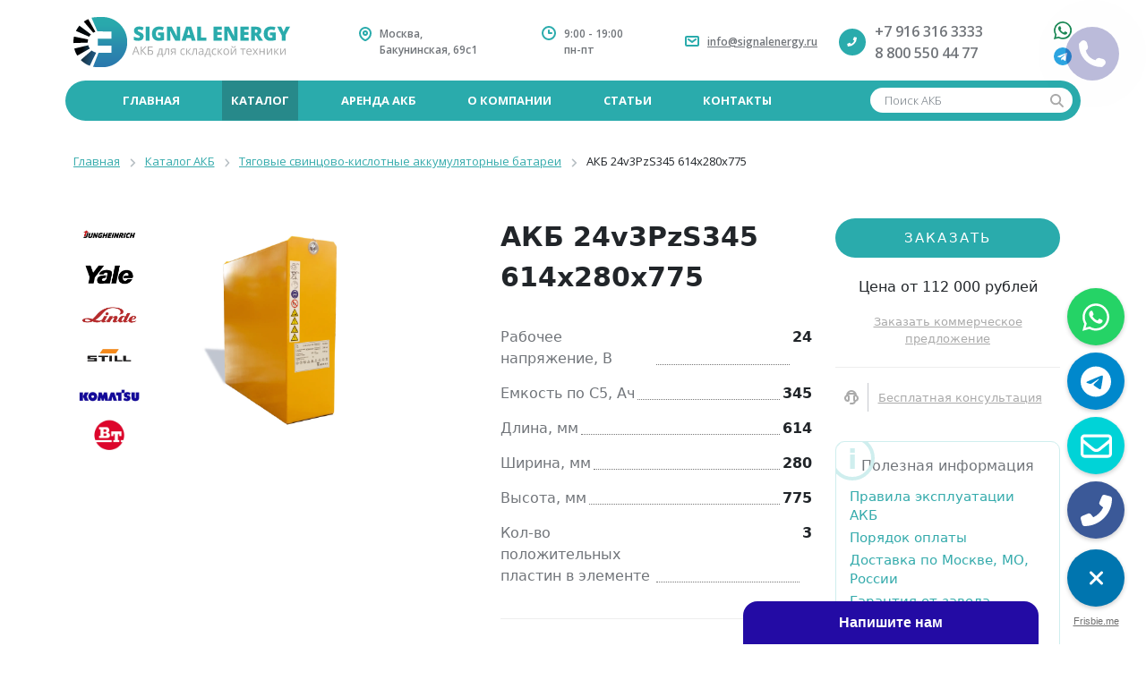

--- FILE ---
content_type: text/html; charset=UTF-8
request_url: https://signalenergy.ru/catalog/tyagovye-svintsovo-kislotnye-akb/akb-24v3pzs345-614x280x775/
body_size: 29105
content:
<!DOCTYPE html><html lang="ru" class="h-100"><head><title>АКБ 24v3PzS345 614x280x775 Signal Energy</title><meta http-equiv="X-UA-Compatible" content="IE=edge" /><meta name="viewport" content="user-scalable=no, initial-scale=1.0, maximum-scale=1.0, width=device-width"><link rel="shortcut icon" type="image/x-icon" href="/favicon.ico" /><link rel="stylesheet" href="/node_modules/bootstrap/dist/css/bootstrap-reboot.min.css"><link rel="stylesheet" href="/node_modules/bootstrap/dist/css/bootstrap.min.css"><link rel="stylesheet" href="/node_modules/bootstrap-icons/font/bootstrap-icons.css"><link rel="stylesheet" href="/node_modules/@fancyapps/ui/dist/fancybox/fancybox.css"><link rel="stylesheet" href="/node_modules/@fancyapps/ui/dist/carousel/carousel.autoplay.css"><link rel="stylesheet" href="/node_modules/@fancyapps/ui/dist/carousel/carousel.css"><link rel="stylesheet" href="/node_modules/@fancyapps/ui/dist/carousel/carousel.thumbs.css"><link rel="stylesheet" href="/node_modules/wowjs/css/libs/animate.css" /><link rel="stylesheet" href="/node_modules/@fortawesome/fontawesome-free/css/all.min.css"><meta http-equiv="Content-Type" content="text/html; charset=UTF-8" /><meta name="robots" content="index, follow" /><meta name="keywords" content="АКБ 24v3PzS345 614x280x775" /><meta name="description" content="АКБ 24v3PzS345 614x280x775 купить из наличия у производителя. Оптово-розничные поставки АКБ для складской техники." /><link href="/bitrix/css/main/themes/blue/style.min.css?1682619860331" type="text/css" rel="stylesheet" /><link href="/bitrix/js/ui/design-tokens/dist/ui.design-tokens.min.css?172543537723463" type="text/css" rel="stylesheet" /><link href="/bitrix/js/ui/fonts/opensans/ui.font.opensans.min.css?16826198832320" type="text/css" rel="stylesheet" /><link href="/bitrix/js/main/popup/dist/main.popup.bundle.min.css?173823028126589" type="text/css" rel="stylesheet" /><link href="/bitrix/cache/css/s1/signal/page_29c7cc829127309a6e517b6dd3299282/page_29c7cc829127309a6e517b6dd3299282_v1.css?174496896750766" type="text/css" rel="stylesheet" /><link href="/bitrix/cache/css/s1/signal/template_e97b67edd920dde7c0253b236c47938f/template_e97b67edd920dde7c0253b236c47938f_v1.css?174496877865518" type="text/css" data-template-style="true" rel="stylesheet" /><script>if(!window.BX)window.BX={};if(!window.BX.message)window.BX.message=function(mess){if(typeof mess==='object'){for(let i in mess) {BX.message[i]=mess[i];} return true;}};</script><script>(window.BX||top.BX).message({"JS_CORE_LOADING":"Загрузка...","JS_CORE_NO_DATA":"- Нет данных -","JS_CORE_WINDOW_CLOSE":"Закрыть","JS_CORE_WINDOW_EXPAND":"Развернуть","JS_CORE_WINDOW_NARROW":"Свернуть в окно","JS_CORE_WINDOW_SAVE":"Сохранить","JS_CORE_WINDOW_CANCEL":"Отменить","JS_CORE_WINDOW_CONTINUE":"Продолжить","JS_CORE_H":"ч","JS_CORE_M":"м","JS_CORE_S":"с","JSADM_AI_HIDE_EXTRA":"Скрыть лишние","JSADM_AI_ALL_NOTIF":"Показать все","JSADM_AUTH_REQ":"Требуется авторизация!","JS_CORE_WINDOW_AUTH":"Войти","JS_CORE_IMAGE_FULL":"Полный размер"});</script><script src="/bitrix/js/main/core/core.min.js?1742043564225353"></script><script>BX.Runtime.registerExtension({"name":"main.core","namespace":"BX","loaded":true});</script><script>BX.setJSList(["\/bitrix\/js\/main\/core\/core_ajax.js","\/bitrix\/js\/main\/core\/core_promise.js","\/bitrix\/js\/main\/polyfill\/promise\/js\/promise.js","\/bitrix\/js\/main\/loadext\/loadext.js","\/bitrix\/js\/main\/loadext\/extension.js","\/bitrix\/js\/main\/polyfill\/promise\/js\/promise.js","\/bitrix\/js\/main\/polyfill\/find\/js\/find.js","\/bitrix\/js\/main\/polyfill\/includes\/js\/includes.js","\/bitrix\/js\/main\/polyfill\/matches\/js\/matches.js","\/bitrix\/js\/ui\/polyfill\/closest\/js\/closest.js","\/bitrix\/js\/main\/polyfill\/fill\/main.polyfill.fill.js","\/bitrix\/js\/main\/polyfill\/find\/js\/find.js","\/bitrix\/js\/main\/polyfill\/matches\/js\/matches.js","\/bitrix\/js\/main\/polyfill\/core\/dist\/polyfill.bundle.js","\/bitrix\/js\/main\/core\/core.js","\/bitrix\/js\/main\/polyfill\/intersectionobserver\/js\/intersectionobserver.js","\/bitrix\/js\/main\/lazyload\/dist\/lazyload.bundle.js","\/bitrix\/js\/main\/polyfill\/core\/dist\/polyfill.bundle.js","\/bitrix\/js\/main\/parambag\/dist\/parambag.bundle.js"]);</script><script>BX.Runtime.registerExtension({"name":"fx","namespace":"window","loaded":true});</script><script>BX.Runtime.registerExtension({"name":"ui.design-tokens","namespace":"window","loaded":true});</script><script>BX.Runtime.registerExtension({"name":"ui.fonts.opensans","namespace":"window","loaded":true});</script><script>BX.Runtime.registerExtension({"name":"main.popup","namespace":"BX.Main","loaded":true});</script><script>BX.Runtime.registerExtension({"name":"popup","namespace":"window","loaded":true});</script><script type="extension/settings" data-extension="currency.currency-core">{"region":"ru"}</script><script>BX.Runtime.registerExtension({"name":"currency.currency-core","namespace":"BX.Currency","loaded":true});</script><script>BX.Runtime.registerExtension({"name":"currency","namespace":"window","loaded":true});</script><script>(window.BX||top.BX).message({"LANGUAGE_ID":"ru","FORMAT_DATE":"DD.MM.YYYY","FORMAT_DATETIME":"DD.MM.YYYY HH:MI:SS","COOKIE_PREFIX":"BITRIX_SM","SERVER_TZ_OFFSET":"10800","UTF_MODE":"Y","SITE_ID":"s1","SITE_DIR":"\/","USER_ID":"","SERVER_TIME":1769331855,"USER_TZ_OFFSET":0,"USER_TZ_AUTO":"Y","bitrix_sessid":"6780e4b6cdab4e3dd1472f6a0af2a279"});</script><script src="/bitrix/cache/js/s1/signal/kernel_main/kernel_main_v1.js?174496877810092"></script><script src="/bitrix/js/main/popup/dist/main.popup.bundle.min.js?173823028165924"></script><script src="/bitrix/js/currency/currency-core/dist/currency-core.bundle.min.js?17254353444569"></script><script src="/bitrix/js/currency/core_currency.min.js?1725435344835"></script><script src="/bitrix/js/yandex.metrika/script.js?16996404556603"></script><script>BX.setJSList(["\/bitrix\/js\/main\/core\/core_fx.js","\/local\/templates\/signal\/components\/bitrix\/catalog.element\/bootstrap_v4\/script.js","\/bitrix\/components\/bitrix\/sale.prediction.product.detail\/templates\/.default\/script.js","\/bitrix\/components\/bitrix\/sale.products.gift\/templates\/bootstrap_v4\/script.js","\/local\/templates\/signal\/components\/bitrix\/catalog.item\/bootstrap_v4\/script.js","\/bitrix\/components\/bitrix\/sale.gift.main.products\/templates\/bootstrap_v4\/script.js","\/local\/templates\/signal\/components\/bitrix\/catalog.section\/bootstrap_v4\/script.js","\/bitrix\/components\/bitrix\/search.title\/script.js"]);</script><script>BX.setCSSList(["\/local\/templates\/signal\/components\/bitrix\/catalog\/bootstrap_v4_bb_redesign\/style.css","\/local\/templates\/signal\/components\/bitrix\/catalog.element\/bootstrap_v4\/style.css","\/bitrix\/components\/bitrix\/sale.prediction.product.detail\/templates\/.default\/style.css","\/bitrix\/components\/bitrix\/sale.products.gift\/templates\/bootstrap_v4\/style.css","\/local\/templates\/signal\/components\/bitrix\/catalog.item\/bootstrap_v4\/style.css","\/bitrix\/components\/bitrix\/sale.products.gift\/templates\/bootstrap_v4\/themes\/blue\/style.css","\/bitrix\/components\/bitrix\/sale.gift.main.products\/templates\/bootstrap_v4\/style.css","\/local\/templates\/signal\/components\/bitrix\/form.result.new\/modal\/style.css","\/local\/templates\/signal\/components\/bitrix\/catalog.section\/bootstrap_v4\/style.css","\/local\/templates\/signal\/components\/bitrix\/menu\/main_custom_menu\/style.css","\/local\/templates\/signal\/components\/bitrix\/search.title\/custom_searh_title\/style.css","\/local\/templates\/signal\/components\/bitrix\/menu\/main\/style.css","\/local\/templates\/signal\/components\/bitrix\/breadcrumb\/breadcrumb\/style.css","\/local\/templates\/signal\/styles.css","\/local\/templates\/signal\/template_styles.css"]);</script> <script type="text/javascript"> window.dataLayerName = 'dataLayer'; var dataLayerName = window.dataLayerName; </script>  <script type="text/javascript"> (function (m, e, t, r, i, k, a) { m[i] = m[i] || function () { (m[i].a = m[i].a || []).push(arguments) }; m[i].l = 1 * new Date(); k = e.createElement(t), a = e.getElementsByTagName(t)[0], k.async = 1, k.src = r, a.parentNode.insertBefore(k, a) }) (window, document, "script", "https://mc.yandex.ru/metrika/tag.js", "ym"); ym("94960633", "init", { clickmap: true, trackLinks: true, accurateTrackBounce: true, webvisor: true, ecommerce: dataLayerName, params: { __ym: { "ymCmsPlugin": { "cms": "1c-bitrix", "cmsVersion": "25.100", "pluginVersion": "1.0.8", 'ymCmsRip': 1555677496 } } } }); document.addEventListener("DOMContentLoaded", function() { document.querySelectorAll("false").forEach(box => box.addEventListener("false", () => { ym(94960633, 'reachGoal', 'ym-submit-contacts'); console.log('ym-submit-contacts'); }) ) }); </script>  <script type="text/javascript"> window.counters = ["94960633"]; </script> <script>(function () {	"use strict";	var counter = function ()	{	var cookie = (function (name) {	var parts = ("; " + document.cookie).split("; " + name + "=");	if (parts.length == 2) {	try {return JSON.parse(decodeURIComponent(parts.pop().split(";").shift()));}	catch (e) {}	}	})("BITRIX_CONVERSION_CONTEXT_s1");	if (cookie && cookie.EXPIRE >= BX.message("SERVER_TIME"))	return;	var request = new XMLHttpRequest();	request.open("POST", "/bitrix/tools/conversion/ajax_counter.php", true);	request.setRequestHeader("Content-type", "application/x-www-form-urlencoded");	request.send(	"SITE_ID="+encodeURIComponent("s1")+	"&sessid="+encodeURIComponent(BX.bitrix_sessid())+	"&HTTP_REFERER="+encodeURIComponent(document.referrer)	);	};	if (window.frameRequestStart === true)	BX.addCustomEvent("onFrameDataReceived", counter);	else	BX.ready(counter);	})();</script><link href="https://signalenergy.ru/catalog/tyagovye-svintsovo-kislotnye-akb/akb-24v3pzs345-614x280x775/" rel="canonical"><script>window[window.dataLayerName] = window[window.dataLayerName] || [];</script><script src="/bitrix/cache/js/s1/signal/template_024f7c3c5096c8b2e068286f555c9dbe/template_024f7c3c5096c8b2e068286f555c9dbe_v1.js?17449687786983"></script><script src="/bitrix/cache/js/s1/signal/page_baf043f0f1c940256cef07fe9314d54f/page_baf043f0f1c940256cef07fe9314d54f_v1.js?1744968967145859"></script><script>var _ba = _ba || []; _ba.push(["aid", "991c40bfddf7d49844814216472d07a1"]); _ba.push(["host", "signalenergy.ru"]); (function() {var ba = document.createElement("script"); ba.type = "text/javascript"; ba.async = true;ba.src = (document.location.protocol == "https:" ? "https://" : "http://") + "bitrix.info/ba.js";var s = document.getElementsByTagName("script")[0];s.parentNode.insertBefore(ba, s);})();</script><meta name="yandex-verification" content="c70ba2fc5e219ce8" /><link rel="preconnect" href="https://fonts.googleapis.com"><link rel="preconnect" href="https://fonts.gstatic.com" crossorigin><link	href="https://fonts.googleapis.com/css2?family=Montserrat:ital,wght@0,300;0,400;0,500;0,600;0,700;1,400&family=Open+Sans:ital,wght@0,300;0,400;0,500;0,600;0,700;0,800;1,500&family=Unbounded:wght@200;300;400;500;600;700;800&display=swap"	rel="stylesheet"></head><body class="d-flex flex-column h-100"><div id="panel"></div><header data-toggle="sticky-onscroll" class="header-redesign sticky"><nav class="navbar navbar-expand-lg p-0"><div class="container"><div class="row align-items-center head-custom-mb"><div class="col-lg-3"><div class="logo-row"><div class="logo-col"><a class="logo logo-svg" href="/"><img src="/images/pic_logo_signal.svg?v=2" class="logo-img"	alt="Signal Energy - АКБ для складской техники"></a></div><div class="logo-phone-col desc-hide"><div class="head-soc-col"><div class="header__social d-flex flex-column justify-content-between"><a target="_blank" href="https://wa.me/79163163333" class="head-s-link"><svg xmlns="http://www.w3.org/2000/svg" width="19.815" height="19.815"	viewBox="0 0 19.815 19.815"><path	d="M16.847,34.879A9.822,9.822,0,0,0,1.393,46.729L0,51.815l5.206-1.367A9.789,9.789,0,0,0,9.9,51.643h0a9.757,9.757,0,0,0,6.944-16.763ZM9.9,49.988a8.147,8.147,0,0,1-4.158-1.137l-.3-.177-3.087.809.823-3.012-.195-.31a8.177,8.177,0,1,1,15.166-4.339A8.252,8.252,0,0,1,9.9,49.988Zm4.476-6.113c-.243-.124-1.451-.717-1.676-.8s-.389-.124-.553.124-.632.8-.778.964-.287.186-.531.062A6.678,6.678,0,0,1,7.5,41.31c-.252-.433.252-.4.721-1.34a.455.455,0,0,0-.022-.429c-.062-.124-.553-1.331-.756-1.822s-.4-.411-.553-.42-.305-.009-.469-.009a.909.909,0,0,0-.655.305,2.757,2.757,0,0,0-.858,2.048,4.807,4.807,0,0,0,1,2.539A10.964,10.964,0,0,0,10.1,45.888a4.8,4.8,0,0,0,2.946.615A2.513,2.513,0,0,0,14.7,45.335a2.052,2.052,0,0,0,.142-1.168C14.786,44.057,14.622,44,14.379,43.876Z"	transform="translate(0 -32)" fill="#198754" /></svg></a><a target="_blank" href="https://t.me/signalenergy" class="head-s-link"><svg xmlns="http://www.w3.org/2000/svg" width="19.815" height="19.815"	viewBox="0 0 19.815 19.815"><path	d="M9.908,8a9.908,9.908,0,1,0,9.908,9.908A9.906,9.906,0,0,0,9.908,8Zm4.866,6.787L13.147,22.45c-.12.543-.443.675-.895.419L9.776,21.044,8.581,22.194a.625.625,0,0,1-.5.244l.176-2.521,4.59-4.147c.2-.176-.044-.276-.308-.1L6.867,19.242l-2.445-.763c-.531-.168-.543-.531.112-.787l9.552-3.683C14.53,13.849,14.917,14.116,14.773,14.787Z"	transform="translate(0 -8)" fill="#2da5e1" /></svg></a></div></div></div><div class="logo-hamb-col desc-hide"><button class="custom-navbar-toggler navbar-toggler collapsed" type="button"	data-bs-toggle="collapse" data-bs-target="#navbarSupportedContent"	aria-controls="navbarSupportedContent" aria-expanded="false"	aria-label="Toggle navigation"><span class="navbar-toggler-icon"></span></button></div></div></div><div class="col-lg-5 col-xl-6"><ul class="head-contact-list md-hide"><li><div class="head-contact head-contact-addr">Москва, Бакунинская, 69с1</div></li><li><div class="head-contact head-contact-time">9:00 - 19:00 пн-пт</div></li><li><a href="mailto:info@signalenergy.ru"	class="head-contact head-contact-mail">info@signalenergy.ru</a></li></ul></div><div class="col-lg-4 col-xl-3"><div class="head-phone-row md-hide"><div class="head-phone-col"><a href="tel:+79163163333" class="head-phone">+7 916 316 3333</a><br><a href="tel:88005504477" class="head-phone">8 800 550 44 77</a></div><div class="head-soc-col"><div class="header__social d-flex flex-column justify-content-between"><a target="_blank" href="https://wa.me/79163163333" class="head-s-link"><svg xmlns="http://www.w3.org/2000/svg" width="19.815" height="19.815"	viewBox="0 0 19.815 19.815"><path	d="M16.847,34.879A9.822,9.822,0,0,0,1.393,46.729L0,51.815l5.206-1.367A9.789,9.789,0,0,0,9.9,51.643h0a9.757,9.757,0,0,0,6.944-16.763ZM9.9,49.988a8.147,8.147,0,0,1-4.158-1.137l-.3-.177-3.087.809.823-3.012-.195-.31a8.177,8.177,0,1,1,15.166-4.339A8.252,8.252,0,0,1,9.9,49.988Zm4.476-6.113c-.243-.124-1.451-.717-1.676-.8s-.389-.124-.553.124-.632.8-.778.964-.287.186-.531.062A6.678,6.678,0,0,1,7.5,41.31c-.252-.433.252-.4.721-1.34a.455.455,0,0,0-.022-.429c-.062-.124-.553-1.331-.756-1.822s-.4-.411-.553-.42-.305-.009-.469-.009a.909.909,0,0,0-.655.305,2.757,2.757,0,0,0-.858,2.048,4.807,4.807,0,0,0,1,2.539A10.964,10.964,0,0,0,10.1,45.888a4.8,4.8,0,0,0,2.946.615A2.513,2.513,0,0,0,14.7,45.335a2.052,2.052,0,0,0,.142-1.168C14.786,44.057,14.622,44,14.379,43.876Z"	transform="translate(0 -32)" fill="#198754" /></svg></a><a target="_blank" href="https://t.me/signalenergy" class="head-s-link"><svg xmlns="http://www.w3.org/2000/svg" width="19.815" height="19.815"	viewBox="0 0 19.815 19.815"><path	d="M9.908,8a9.908,9.908,0,1,0,9.908,9.908A9.906,9.906,0,0,0,9.908,8Zm4.866,6.787L13.147,22.45c-.12.543-.443.675-.895.419L9.776,21.044,8.581,22.194a.625.625,0,0,1-.5.244l.176-2.521,4.59-4.147c.2-.176-.044-.276-.308-.1L6.867,19.242l-2.445-.763c-.531-.168-.543-.531.112-.787l9.552-3.683C14.53,13.849,14.917,14.116,14.773,14.787Z"	transform="translate(0 -8)" fill="#2da5e1" /></svg></a></div></div></div></div></div><div class="row nav-cont-row"><div class="col-lg-9"><div class="collapse navbar-collapse main-nav-collapse" id="navbarSupportedContent"> <ul class="navbar-nav main-nav-list"> <li class="nav-item main-nav-li"><a href="/" class="nav-link main-nav-link"><span class="main-nav-text">Главная</span></a></li> <li class="nav-item main-nav-li"><a href="/catalog/" class="active nav-link main-nav-link"><span class="main-nav-text">Каталог</span></a></li> <li class="nav-item main-nav-li"><a href="/akb-v-arendu/" class="nav-link main-nav-link"><span class="main-nav-text">Аренда АКБ</span></a></li> <li class="nav-item main-nav-li"><a href="/about/" class="nav-link main-nav-link"><span class="main-nav-text">О компании</span></a></li> <li class="nav-item main-nav-li"><a href="/info/" class="nav-link main-nav-link"><span class="main-nav-text">Статьи</span></a></li> <li class="nav-item main-nav-li"><a href="/contacts/" class="nav-link main-nav-link"><span class="main-nav-text">Контакты</span></a></li> </ul><ul class="head-contact-list desc-hide"><li><div class="head-phone-col"><a href="tel:+79163163333" class="head-phone">+7 916 316 3333</a><br><a href="tel:88005504477" class="head-phone">8 800 550 44 77</a></div></li><li><div class="head-contact head-contact-addr">Москва, Бакунинская, 69с1</div></li><li><div class="head-contact head-contact-time">9:00 - 19:00 пн-пт</div></li><li><a href="mailto:info@signalenergy.ru"	class="head-contact head-contact-mail">info@signalenergy.ru</a></li></ul><div class="mob-search-cont desc-hide"></div></div></div><div class="col-lg-3 md-hide"><div id="title-search"><form action="/catalog/" class="search-form"><div class="form-group has-feedback"><label for="search" class="sr-only">Поиск АКБ</label><input id="title-search-input" type="text" name="q" value="" autocomplete="off" placeholder="Поиск АКБ" class="form-control" id="title-search-input"><div class="input-group-append"><button class="btn btn-primary btns2" type="submit" name="s"><i class="fa fa-search"></i></button></div></div></form></div><script>BX.ready(function(){	new JCTitleSearch({	'AJAX_PAGE' : '/catalog/tyagovye-svintsovo-kislotnye-akb/akb-24v3pzs345-614x280x775/',	'CONTAINER_ID': 'title-search',	'INPUT_ID': 'title-search-input',	'MIN_QUERY_LEN': 2	});	});</script></div></div></div></nav></header><header style="display:none"><nav class="navbar navbar-expand-lg navbar-light border-bottom py-3"><div class="container"><a class="navbar-brand d-flex align-items-center" href="/"><img src="/images/logo_signal_h100.webp" height="50px;" style="min-width: 53px; margin-top: -4px;"	alt="signal logo"><span>&nbsp;&nbsp;</span><div class="d-flex flex-column"><b style="line-height: 20px;">SIGNAL ENERGY</b><span style="font-size: 13px;">АКБ для складской техники</span></div></a><a href="/" class="text-decoration-none text-black"></a><span>&nbsp;&nbsp;&nbsp;&nbsp;&nbsp;</span><button class="navbar-toggler" type="button" data-bs-toggle="collapse"	data-bs-target="#navbarSupportedContent" aria-controls="navbarSupportedContent"	aria-expanded="false" aria-label="Toggle navigation"><span class="navbar-toggler-icon"></span></button><div class="collapse navbar-collapse px-lg-4" id="navbarSupportedContent"> <ul class="navbar-nav me-auto mb-2 mb-md-0"> <li class="nav-item"><a href="/" class="nav-link">Главная</a></li> <li class="nav-item"> <a href="/catalog/" class="active nav-link">Каталог</a></li> <li class="nav-item"><a href="/akb-v-arendu/" class="nav-link">Аренда АКБ</a></li> <li class="nav-item"><a href="/about/" class="nav-link">О компании</a></li> <li class="nav-item"><a href="/info/" class="nav-link">Статьи</a></li> <li class="nav-item"><a href="/contacts/" class="nav-link">Контакты</a></li> </ul><div class="d-flex d-none d-lg-inline-block"></div><div class="col-md-12 col-lg-4 d-flex justify-content-between"><div class="header__contact"><a href="tel:+79163163333">+7 916 316 3333</a><span>&nbsp;&nbsp;&nbsp;</span><span>9:00 -	19:00 пн-пт</span></br><a href="mailto:info@signalenergy.ru">info@signalenergy.ru</a></br><span>Москва, Бакунинская, 69с1</span></div><div class="header__social d-flex flex-column justify-content-between"><a target="_blank" href="https://wa.me/79163163333"><i	class="fa-brands fa-whatsapp signal-icon text-success"></i></a><a target="_blank" href="https://t.me/signalenergy"><i	class="fa-brands fa-telegram signal-icon text-primary"></i></a></div></div></div></div></nav></header><div class="d-lg-none"></div><div class="workarea "><link href="/bitrix/css/main/font-awesome.css?168261986028777" type="text/css" rel="stylesheet" /><div class="container mt-3"><div class="bx-breadcrumb" itemprop="http://schema.org/breadcrumb" itemscope itemtype="http://schema.org/BreadcrumbList"><div class="bx-breadcrumb-item" id="bx_breadcrumb_0" itemprop="itemListElement" itemscope itemtype="http://schema.org/ListItem"><a class="bx-breadcrumb-item-link" href="/" title="Главная" itemprop="item"><span class="bx-breadcrumb-item-text" itemprop="name">Главная</span></a><meta itemprop="position" content="1" /></div><i class="bx-breadcrumb-item-angle fa fa-angle-right"></i><div class="bx-breadcrumb-item" id="bx_breadcrumb_1" itemprop="itemListElement" itemscope itemtype="http://schema.org/ListItem"><a class="bx-breadcrumb-item-link" href="/catalog/" title="Каталог АКБ" itemprop="item"><span class="bx-breadcrumb-item-text" itemprop="name">Каталог АКБ</span></a><meta itemprop="position" content="2" /></div><i class="bx-breadcrumb-item-angle fa fa-angle-right"></i><div class="bx-breadcrumb-item" id="bx_breadcrumb_2" itemprop="itemListElement" itemscope itemtype="http://schema.org/ListItem"><a class="bx-breadcrumb-item-link" href="/catalog/tyagovye-svintsovo-kislotnye-akb/" title="Тяговые свинцово-кислотные аккумуляторные батареи" itemprop="item"><span class="bx-breadcrumb-item-text" itemprop="name">Тяговые свинцово-кислотные аккумуляторные батареи</span></a><meta itemprop="position" content="3" /></div><i class="bx-breadcrumb-item-angle fa fa-angle-right"></i><div class="bx-breadcrumb-item"><span class="bx-breadcrumb-item-text">АКБ 24v3PzS345 614x280x775</span></div></div></div><div class="container my-5"><div class="container my-5"><div class="row bx-black"><div class='col'><div class="bx-catalog-element bx-black" id="bx_117848907_274" itemscope itemtype="http://schema.org/Product"><div class="row"><div class="col-lg-5 col-md-7 custom-slider-col"><div class="slider-brand-logos" style=""><ul class="brand-logo-list"><li><div class="brand-logo"><img src="/upload/dev2fun.imagecompress/webp/iblock/89f/jxnp8zvpfxcrjih0l67k0miq0nzhm5hd.webp" class="brand-logo-img"	alt="jungheinrich" loading="lazy"></div></li><li><div class="brand-logo"><img src="/upload/dev2fun.imagecompress/webp/iblock/443/0q5e76z5ud3729pq5grk42g8ams0o1wb.webp" class="brand-logo-img"	alt="yale" loading="lazy"></div></li><li><div class="brand-logo"><img src="/upload/dev2fun.imagecompress/webp/iblock/c84/aycuap3obwpjiivwsnkfifjm1fz13wpo.webp" class="brand-logo-img"	alt="linde" loading="lazy"></div></li><li><div class="brand-logo"><img src="/upload/dev2fun.imagecompress/webp/iblock/38e/negwu03vgi5zk7341bc45e7qx85pil2t.webp" class="brand-logo-img"	alt="still" loading="lazy"></div></li><li><div class="brand-logo"><img src="/upload/dev2fun.imagecompress/webp/iblock/7a9/vs2tosx7zvuciiq1j2p6l8u7sj1cmpfk.webp" class="brand-logo-img"	alt="komatsu" loading="lazy"></div></li><li><div class="brand-logo"><img src="/upload/dev2fun.imagecompress/webp/iblock/fd6/7zou0n6lrccexocgmhwvm0seu7adqrp4.webp" class="brand-logo-img"	alt="bt" loading="lazy"></div></li></ul></div><div class="product-item-detail-slider-container" id="bx_117848907_274_big_slider"><span class="product-item-detail-slider-close" data-entity="close-popup"></span><div class="product-item-detail-slider-block	"	data-entity="images-slider-block"><span class="product-item-detail-slider-left" data-entity="slider-control-left"	style="display: none;"></span><span class="product-item-detail-slider-right" data-entity="slider-control-right"	style="display: none;"></span><div class="product-item-label-text product-item-label-big product-item-label-top product-item-label-left" id="bx_117848907_274_sticker"	style="display: none;"></div><div class="product-item-detail-slider-images-container" data-entity="images-container"><div class="product-item-detail-slider-image active" data-entity="image"	data-id="3030"><img src="/upload/dev2fun.imagecompress/webp/iblock/222/wbetgk6qf63lkqrgekkofciqz2g71opa.webp" alt="АКБ 24v3PzS345 614x280x775" title="АКБ 24v3PzS345 614x280x775" itemprop="image"></div></div></div></div></div><div class="col-lg-4 col-md-5"><h1 class="custom-detail-title">АКБ 24v3PzS345 614x280x775</h1><div class="row"><div class="col-lg"><div class="product-item-detail-tab-content active" data-entity="tab-container" data-value="properties"><ul class="product-item-detail-properties prod-prop-3 custom-prod-props"><li class="product-item-detail-properties-item"><span class="product-item-detail-properties-name">Рабочее напряжение, В</span><span class="product-item-detail-properties-dots"></span><span class="product-item-detail-properties-value">24</span></li><li class="product-item-detail-properties-item"><span class="product-item-detail-properties-name">Емкость по C5, Ач</span><span class="product-item-detail-properties-dots"></span><span class="product-item-detail-properties-value">345</span></li><li class="product-item-detail-properties-item"><span class="product-item-detail-properties-name">Длина, мм</span><span class="product-item-detail-properties-dots"></span><span class="product-item-detail-properties-value">614</span></li><li class="product-item-detail-properties-item"><span class="product-item-detail-properties-name">Ширина, мм</span><span class="product-item-detail-properties-dots"></span><span class="product-item-detail-properties-value">280</span></li><li class="product-item-detail-properties-item"><span class="product-item-detail-properties-name">Высота, мм</span><span class="product-item-detail-properties-dots"></span><span class="product-item-detail-properties-value">775</span></li><li class="product-item-detail-properties-item tags-detail-properties-item"><span class="product-item-detail-properties-name">Применяемость</span><span class="product-item-detail-properties-value"><div class="detail-tags"><div class="detail-tags-li"><a href="/catalog/tyagovye-svintsovo-kislotnye-akb/filter-model/bt-ol-20-medium/"><div class="tag-link">BT OL 20 MEDIUM</div></a></div></div></span></li><li class="product-item-detail-properties-item"><span class="product-item-detail-properties-name">Кол-во положительных пластин в элементе</span><span class="product-item-detail-properties-dots"></span><span class="product-item-detail-properties-value">3</span></li></ul></div></div></div></div><div class="col-lg-3 col-md-6 offset-md-3 offset-lg-0"><div class="product-item-detail-pay-block custom-detail-pay-block" type="button" data-bs-toggle="modal"	data-bs-target="#exampleModal"><div class="custom-btn">Заказать</div><div class="custom-price">Цена от 112 000 рублей</div><button class="btn btn-link custom-btn-link" type="button">Заказать коммерческое предложение</button><div class="custom-detail-pay-foot"><button class="btn btn-link custom-btn-link btn-callback" type="button">Бесплатная консультация</button></div><div class="side-info"><div class="side-info-title">Полезная информация</div><ul class="side-info-nav"><li> <a href="/info/pravilnaya-ekspluatatsiya-akkumulyatorov-dlya-vilochnykh-pogruzchikov/" class="side-info-link" target="_blank">Правила эксплуатации АКБ</a> </li><li> <a href="/about/payment/" class="side-info-link" target="_blank">Порядок оплаты</a> </li><li> <a href="/about/delivery/" class="side-info-link" target="_blank">Доставка по Москве, МО, России</a> </li><li> <a href="/about/guaranty/" class="side-info-link" target="_blank">Гарантия от завода</a></li><li><a href="/Signal%20Presentation2024.pdf" class="side-info-link" target="_blank">Презентация компании Signal Energy (pdf, 9Mb)</a></li></li></ul></div></div></div></div></div></div><div class="row"><div class="col"><div class="row" id="bx_117848907_274_tabs"><div class="col"><div class="product-item-detail-tabs-container custom-detail-tabs-container"><ul class="product-item-detail-tabs-list custom-detail-tabs-list"><li class="product-item-detail-tab active" data-entity="tab" data-value="description"><a href="javascript:void(0);" class="product-item-detail-tab-link"><span>Описание</span></a></li><li class="product-item-detail-tab" data-entity="tab" data-value="properties"><a href="javascript:void(0);" class="product-item-detail-tab-link"><span>Характеристики</span></a></li></ul></div></div></div><div class="row" id="bx_117848907_274_tab_containers"><div class="col custom-detail-tab-content"><div class="product-item-detail-tab-content active" data-entity="tab-container" data-value="description"	itemprop="description" id="bx_117848907_274_description"><h2>Аккумуляторные батареи Signal Energy это:</h2><ul><li>Доказанный срок службы в 1500 циклов.</li><li>Применение в материале анода кислотостойкого полиэфирного волокна и коррозионно-стойкого многоэлементного сплава на основе свинца. В катодной сетке используется сепаратор мембранного типа с отработанной технологией и устойчивыми характеристиками.</li><li>Высокая проводимость и качество изоляции перемычек в сочетании с кислотостойкостью и простотой обслуживания.</li><li>Заправочная пробка, оснащенная поплавком и прозрачной верхней крышкой, позволяет удобно отслеживать уровень электролита.</li><li>Система циркуляции кислоты, повышающая однородность структуры аккумулятора.</li><li>Уплотнительные кольца силовых контактов аккумуляторных ячеек специальной конструкции дополнительно защищают от коррозии и повреждений.</li></ul><h2>Характеристики PzS</h2><p>Пример обозначения батареи 48V4PzS700 напряжением 48V, с ёмкостью при C5 - 700Ah:</p><ul><li>48 - напряжение на одну секцию (V)</li><li>4 - кол-во положительных пластин</li><li>PzS - тип аккумулятора</li><li>700 - номинальная емкость (Ah)</li></ul></p><h2>Основные характеристики тяговых аккумуляторов PzS</h2><ul><li>Номинальное напряжение 2V</li><li>Напряжение после зарядки 2.4V</li></ul><p>Напряжение в конце заряда при подключенном зарядном устройстве:</p><ul><li>2.5 - 2.6 V при 36°С</li><li>2.67 - 2.75 V при 15°С</li></ul><p>Допустимое напряжение в конце разряда 1.7 V</p><p>Плотность тяговых аккумуляторов PzS При 25°С:</p><ul><li>1,28 ± 0,01 г/см3 - при нормальных условиях<li><li>1,23 ± 0,01 г/см3 - при тропических условиях</li></ul><p>Чтобы гарантировать успешную эксплуатацию батареи, никогда не оставляйте ее в разряженном состоянии. Недопустимо разряжение аккумулятора ниже 1,70 V.</p></div><div class="product-item-detail-tab-content" data-entity="tab-container" data-value="properties"><ul class="product-item-detail-properties custom-prod-props"><li class="product-item-detail-properties-item"><span class="product-item-detail-properties-name">Рабочее напряжение, В</span><span class="product-item-detail-properties-dots"></span><span class="product-item-detail-properties-value">24</span></li><li class="product-item-detail-properties-item"><span class="product-item-detail-properties-name">Емкость по C5, Ач</span><span class="product-item-detail-properties-dots"></span><span class="product-item-detail-properties-value">345</span></li><li class="product-item-detail-properties-item"><span class="product-item-detail-properties-name">Длина, мм</span><span class="product-item-detail-properties-dots"></span><span class="product-item-detail-properties-value">614</span></li><li class="product-item-detail-properties-item"><span class="product-item-detail-properties-name">Ширина, мм</span><span class="product-item-detail-properties-dots"></span><span class="product-item-detail-properties-value">280</span></li><li class="product-item-detail-properties-item"><span class="product-item-detail-properties-name">Высота, мм</span><span class="product-item-detail-properties-dots"></span><span class="product-item-detail-properties-value">775</span></li><li class="product-item-detail-properties-item "><span class="product-item-detail-properties-name">Применяемость</span><span class="product-item-detail-properties-dots"></span><span class="product-item-detail-properties-value">BT OL 20 MEDIUM</span></li><li class="product-item-detail-properties-item"><span class="product-item-detail-properties-name">Кол-во положительных пластин в элементе</span><span class="product-item-detail-properties-dots"></span><span class="product-item-detail-properties-value">3</span></li><li class="product-item-detail-properties-item"><span class="product-item-detail-properties-name">Тип пластины / Тип электрода</span><span class="product-item-detail-properties-dots"></span><span class="product-item-detail-properties-value">PzS</span></li><li class="product-item-detail-properties-item"><span class="product-item-detail-properties-name">Тип АКБ</span><span class="product-item-detail-properties-dots"></span><span class="product-item-detail-properties-value">Свинцово-кислотная</span></li><li class="product-item-detail-properties-item"><span class="product-item-detail-properties-name">Применяемость по брендам</span><span class="product-item-detail-properties-dots"></span><span class="product-item-detail-properties-value">Jungheinrich / Yale / Linde / STILL / Komatsu / BT</span></li><li class="product-item-detail-properties-item"><span class="product-item-detail-properties-name">Диапазон рабочих температур (℃)</span><span class="product-item-detail-properties-dots"></span><span class="product-item-detail-properties-value">0 – 35</span></li><li class="product-item-detail-properties-item"><span class="product-item-detail-properties-name">Срок службы (циклов заряд/разряд)</span><span class="product-item-detail-properties-dots"></span><span class="product-item-detail-properties-value">1500</span></li><li class="product-item-detail-properties-item"><span class="product-item-detail-properties-name">Гарантия</span><span class="product-item-detail-properties-dots"></span><span class="product-item-detail-properties-value">24</span></li><li class="product-item-detail-properties-item"><span class="product-item-detail-properties-name">Страна производства</span><span class="product-item-detail-properties-dots"></span><span class="product-item-detail-properties-value">КНР</span></li><li class="product-item-detail-properties-item"><span class="product-item-detail-properties-name">Зарядное устройство</span><span class="product-item-detail-properties-dots"></span><span class="product-item-detail-properties-value">24 В 345 Ач</span></li></ul></div></div></div></div></div><div class="row"><div class="col"><span id="sale_gift_product_897066854" class="sale_prediction_product_detail_container"></span><script>BX.ready(function(){	var giftAjaxData = {	'parameters':'[base64].17bf221c7e3e74b49c53a170b112a2879e27b88b0eab62b54337eea64f36e77c',	'template': '.f1d7525455c69c66df2dacf8248f190fa8bf25a83e1cfadd5d3a8d40e139a794',	'site_id': 's1'	};	bx_sale_prediction_product_detail_load(	'sale_gift_product_897066854',	giftAjaxData	);	BX.addCustomEvent('onHasNewPrediction', function(html){	new BX.PopupWindow("simple-prediction", BX('bx_117848907_274_buy_link'), {	offsetLeft: BX("bx_117848907_274_buy_link").offsetWidth + 10,	offsetTop: -42,	bindOptions: {	forceTop: true	},	content:	'<div class="catalog-element-popup-inner">' +	html +	'</div>',
//	darkMode: true,	closeIcon: true,	angle: {position: "left"}	}).show();	});	});</script><div class="custom-parent-container" data-entity="parent-container"><div class="catalog-block-header custom-block-header" data-entity="header" data-showed="false"	style="display: none; opacity: 0;">Выберите один из подарков</div><div class="sale-products-gift bx-blue" data-entity="sale-products-gift-container"></div><script>BX.message({	BTN_MESSAGE_BASKET_REDIRECT: 'Перейти в корзину',	BASKET_URL: '/personal/cart/',	ADD_TO_BASKET_OK: 'Товар добавлен в корзину',	TITLE_ERROR: 'Ошибка',	TITLE_BASKET_PROPS: 'Свойства товара, добавляемые в корзину',	TITLE_SUCCESSFUL: 'Товар добавлен в корзину',	BASKET_UNKNOWN_ERROR: 'Неизвестная ошибка при добавлении товара в корзину',	BTN_MESSAGE_SEND_PROPS: 'Выбрать',	BTN_MESSAGE_CLOSE: 'Закрыть',	BTN_MESSAGE_CLOSE_POPUP: 'Продолжить покупки',	COMPARE_MESSAGE_OK: 'Товар добавлен в список сравнения',	COMPARE_UNKNOWN_ERROR: 'При добавлении товара в список сравнения произошла ошибка',	COMPARE_TITLE: 'Сравнение товаров',	PRICE_TOTAL_PREFIX: 'на сумму',	RELATIVE_QUANTITY_MANY: '',	RELATIVE_QUANTITY_FEW: '',	BTN_MESSAGE_COMPARE_REDIRECT: 'Перейти в список сравнения',	SITE_ID: 's1'	});	var obbx_555007909_jtNo1f = new JCSaleProductsGiftComponent({	siteId: 's1',	componentPath: '/bitrix/components/bitrix/sale.products.gift',	deferredLoad: true,	initiallyShowHeader: '',	currentProductId: 274,	template: 'bootstrap_v4.e9c6b32a56dd2b7bbe9f864155f19f93222d44ec535a47d625b0b4fabb657ea8',	parameters: '[base64].82c8bed4d363af337f41c2fea1542e8e7ad2799283be2116c8e42193edab47c7',	container: 'sale-products-gift-container'	});</script><script>BX.Currency.setCurrencies([{'CURRENCY':'BYN','FORMAT':{'FORMAT_STRING':'# руб.','DEC_POINT':'.','THOUSANDS_SEP':'&nbsp;','DECIMALS':2,'THOUSANDS_VARIANT':'B','HIDE_ZERO':'Y'}},{'CURRENCY':'EUR','FORMAT':{'FORMAT_STRING':'# &euro;','DEC_POINT':'.','THOUSANDS_SEP':'&nbsp;','DECIMALS':2,'THOUSANDS_VARIANT':'B','HIDE_ZERO':'Y'}},{'CURRENCY':'RUB','FORMAT':{'FORMAT_STRING':'# &#8381;','DEC_POINT':'.','THOUSANDS_SEP':'&nbsp;','DECIMALS':2,'THOUSANDS_VARIANT':'B','HIDE_ZERO':'Y'}},{'CURRENCY':'UAH','FORMAT':{'FORMAT_STRING':'# грн.','DEC_POINT':'.','THOUSANDS_SEP':'&nbsp;','DECIMALS':2,'THOUSANDS_VARIANT':'B','HIDE_ZERO':'Y'}},{'CURRENCY':'USD','FORMAT':{'FORMAT_STRING':'$#','DEC_POINT':'.','THOUSANDS_SEP':',','DECIMALS':2,'THOUSANDS_VARIANT':'C','HIDE_ZERO':'Y'}}]);</script></div><div data-entity="parent-container"><div class="catalog-block-header custom-block-header" data-entity="header" data-showed="false"	style="display: none; opacity: 0;">Выберите один из товаров, чтобы получить подарок</div><div id="sale_gift_main_products_1484008712" class="sale-gift-main-products bx-black"></div><script>BX(function () {	BX.Sale['GiftMainProductsClass_dHPVd2'] = new BX.Sale.GiftMainProductsClass({	contextAjaxData: {	parameters:'[base64]/[base64]/[base64].708c7a6e6d3cf323757c52cde6776a0a2b4c27ae5476ade2a1756f1283d8213b',	template: 'bootstrap_v4.0df9b5dfddd1a56d138845ec07046dd090b24cc8082f2255615305c9cd769140',	site_id: 's1',	},	injectId: 'sale_gift_main_products_1484008712',	mainProductState: 'YToyOntpOjA7YTowOnt9aToxO2E6MDp7fX0=.be8d797e1bbc8fa21c9913759473f617ceb5d3ddc19614babf872d98f410c8c9',	isGift: false,	productId: 274,	offerId: 274	});
});
BX.message({});</script></div></div></div><div class="pt-2 pb-0 product-item-detail-tabs-container-fixed d-none d-md-block" id="bx_117848907_274_tabs_panel"><ul class="product-item-detail-tabs-list"><li class="product-item-detail-tab active" data-entity="tab" data-value="description"><a href="javascript:void(0);" class="product-item-detail-tab-link"><span>Описание</span></a></li><li class="product-item-detail-tab" data-entity="tab" data-value="properties"><a href="javascript:void(0);" class="product-item-detail-tab-link"><span>Характеристики</span></a></li></ul></div><meta itemprop="name" content="АКБ 24v3PzS345 614x280x775" /><meta itemprop="category" content="Тяговые свинцово-кислотные аккумуляторные батареи" /><span itemprop="offers" itemscope itemtype="http://schema.org/Offer"><meta itemprop="price" content="600" /><meta itemprop="priceCurrency" content="RUB" /><link itemprop="availability" href="http://schema.org/InStock" /></span><div id="bx_117848907_274_basket_prop" style="display: none;"><input type="hidden" name="prop[VOLTAGE]"	value="151"></div></div><div class="modal fade" id="exampleModal" tabindex="-1" aria-labelledby="exampleModalLabel" aria-hidden="true"> <form name="SIMPLE_FORM_2" action="/catalog/tyagovye-svintsovo-kislotnye-akb/akb-24v3pzs345-614x280x775/" method="POST" enctype="multipart/form-data"><input type="hidden" name="sessid" id="sessid" value="6780e4b6cdab4e3dd1472f6a0af2a279" /><input type="hidden" name="WEB_FORM_ID" value="2" /><div class="modal-dialog"><div class="modal-content"> <div class="modal-header"> <h2 class="modal-title fs-5" id="exampleModalLabel">Форма заказа</h2> <button type="button" class="btn-close" data-bs-dismiss="modal" aria-label="Close"></button> </div> <p></p> <div class="modal-body"> <tr> <td> <input type="text" class="inputtext" name="form_text_9" value="" placeholder="Название товара"> </td> </tr> <tr> <td> <input type="text" class="inputtext" name="form_text_5" value="" placeholder="Ваше имя"> </td> </tr> <tr> <td> <input type="text" class="inputtext" name="form_text_6" value="" placeholder="Ваш номер телефона"> </td> </tr> <tr> <td> <input type="text" class="inputtext" name="form_email_7" value="" size="0" placeholder="Ваш email" /> </td> </tr> </div> <div class="modal-footer"> <button type="button" class="btn btn-secondary" data-bs-dismiss="modal">Закрыть</button> <input type="submit" class="btn btn-outline-dark" name="web_form_submit" value="Сохранить"> </div> </div> </div></div> </form> <script>BX.message({	ECONOMY_INFO_MESSAGE: 'Скидка #ECONOMY#',	TITLE_ERROR: 'Ошибка',	TITLE_BASKET_PROPS: 'Свойства товара, добавляемые в корзину',	BASKET_UNKNOWN_ERROR: 'Неизвестная ошибка при добавлении товара в корзину',	BTN_SEND_PROPS: 'Выбрать',	BTN_MESSAGE_BASKET_REDIRECT: 'Перейти в корзину',	BTN_MESSAGE_CLOSE: 'Закрыть',	BTN_MESSAGE_CLOSE_POPUP: 'Продолжить покупки',	TITLE_SUCCESSFUL: 'Товар добавлен в корзину',	COMPARE_MESSAGE_OK: 'Товар добавлен в список сравнения',	COMPARE_UNKNOWN_ERROR: 'При добавлении товара в список сравнения произошла ошибка',	COMPARE_TITLE: 'Сравнение товаров',	BTN_MESSAGE_COMPARE_REDIRECT: 'Перейти в список сравнения',	PRODUCT_GIFT_LABEL: 'Подарок',	PRICE_TOTAL_PREFIX: 'на сумму',	RELATIVE_QUANTITY_MANY: 'много',	RELATIVE_QUANTITY_FEW: 'мало',	SITE_ID: 's1'
});
var obbx_117848907_274 = new JCCatalogElement({'CONFIG':{'USE_CATALOG':true,'SHOW_QUANTITY':true,'SHOW_PRICE':true,'SHOW_DISCOUNT_PERCENT':true,'SHOW_OLD_PRICE':true,'USE_PRICE_COUNT':false,'DISPLAY_COMPARE':false,'MAIN_PICTURE_MODE':['POPUP'],'ADD_TO_BASKET_ACTION':['BUY'],'SHOW_CLOSE_POPUP':true,'SHOW_MAX_QUANTITY':'N','RELATIVE_QUANTITY_FACTOR':'5','TEMPLATE_THEME':'black','USE_STICKERS':true,'USE_SUBSCRIBE':true,'SHOW_SLIDER':'N','SLIDER_INTERVAL':'5000','ALT':'АКБ 24v3PzS345 614x280x775','TITLE':'АКБ 24v3PzS345 614x280x775','MAGNIFIER_ZOOM_PERCENT':'200','USE_ENHANCED_ECOMMERCE':'Y','DATA_LAYER_NAME':'dataLayer','BRAND_PROPERTY':''},'VISUAL':{'ID':'bx_117848907_274','DISCOUNT_PERCENT_ID':'bx_117848907_274_dsc_pict','STICKER_ID':'bx_117848907_274_sticker','BIG_SLIDER_ID':'bx_117848907_274_big_slider','BIG_IMG_CONT_ID':'bx_117848907_274_bigimg_cont','SLIDER_CONT_ID':'bx_117848907_274_slider_cont','OLD_PRICE_ID':'bx_117848907_274_old_price','PRICE_ID':'bx_117848907_274_price','DISCOUNT_PRICE_ID':'bx_117848907_274_price_discount','PRICE_TOTAL':'bx_117848907_274_price_total','SLIDER_CONT_OF_ID':'bx_117848907_274_slider_cont_','QUANTITY_ID':'bx_117848907_274_quantity','QUANTITY_DOWN_ID':'bx_117848907_274_quant_down','QUANTITY_UP_ID':'bx_117848907_274_quant_up','QUANTITY_MEASURE':'bx_117848907_274_quant_measure','QUANTITY_LIMIT':'bx_117848907_274_quant_limit','BUY_LINK':'bx_117848907_274_buy_link','ADD_BASKET_LINK':'bx_117848907_274_add_basket_link','BASKET_ACTIONS_ID':'bx_117848907_274_basket_actions','NOT_AVAILABLE_MESS':'bx_117848907_274_not_avail','COMPARE_LINK':'bx_117848907_274_compare_link','TREE_ID':'bx_117848907_274_skudiv','DISPLAY_PROP_DIV':'bx_117848907_274_sku_prop','DESCRIPTION_ID':'bx_117848907_274_description','DISPLAY_MAIN_PROP_DIV':'bx_117848907_274_main_sku_prop','OFFER_GROUP':'bx_117848907_274_set_group_','BASKET_PROP_DIV':'bx_117848907_274_basket_prop','SUBSCRIBE_LINK':'bx_117848907_274_subscribe','TABS_ID':'bx_117848907_274_tabs','TAB_CONTAINERS_ID':'bx_117848907_274_tab_containers','SMALL_CARD_PANEL_ID':'bx_117848907_274_small_card_panel','TABS_PANEL_ID':'bx_117848907_274_tabs_panel'},'PRODUCT_TYPE':'1','PRODUCT':{'ID':'274','ACTIVE':'Y','PICT':{'ID':'3030','SRC':'/upload/dev2fun.imagecompress/webp/iblock/222/wbetgk6qf63lkqrgekkofciqz2g71opa.webp','WIDTH':'1500','HEIGHT':'1500'},'NAME':'АКБ 24v3PzS345 614x280x775','SUBSCRIPTION':true,'ITEM_PRICE_MODE':'S','ITEM_PRICES':[{'UNROUND_BASE_PRICE':'600','UNROUND_PRICE':'600','BASE_PRICE':'600','PRICE':'600','ID':'250','PRICE_TYPE_ID':'1','CURRENCY':'RUB','DISCOUNT':'0','PERCENT':'0','QUANTITY_FROM':'','QUANTITY_TO':'','QUANTITY_HASH':'ZERO-INF','MEASURE_RATIO_ID':'','PRINT_BASE_PRICE':'600 &#8381;','RATIO_BASE_PRICE':'600','PRINT_RATIO_BASE_PRICE':'600 &#8381;','PRINT_PRICE':'600 &#8381;','RATIO_PRICE':'600','PRINT_RATIO_PRICE':'600 &#8381;','PRINT_DISCOUNT':'0 &#8381;','RATIO_DISCOUNT':'0','PRINT_RATIO_DISCOUNT':'0 &#8381;','MIN_QUANTITY':'1'}],'ITEM_PRICE_SELECTED':'0','ITEM_QUANTITY_RANGES':{'ZERO-INF':{'HASH':'ZERO-INF','QUANTITY_FROM':'','QUANTITY_TO':'','SORT_FROM':'0','SORT_TO':'INF'}},'ITEM_QUANTITY_RANGE_SELECTED':'ZERO-INF','ITEM_MEASURE_RATIOS':{'249':{'ID':'249','RATIO':'1','IS_DEFAULT':'Y','PRODUCT_ID':'274'}},'ITEM_MEASURE_RATIO_SELECTED':'249','SLIDER_COUNT':'1','SLIDER':[{'ID':'3030','SRC':'/upload/dev2fun.imagecompress/webp/iblock/222/wbetgk6qf63lkqrgekkofciqz2g71opa.webp','WIDTH':'1500','HEIGHT':'1500'}],'CAN_BUY':true,'CHECK_QUANTITY':false,'QUANTITY_FLOAT':true,'MAX_QUANTITY':'0','STEP_QUANTITY':'1','CATEGORY':'Тяговые свинцово-кислотные аккумуляторные батареи'},'BASKET':{'ADD_PROPS':true,'QUANTITY':'quantity','PROPS':'prop','EMPTY_PROPS':true,'BASKET_URL':'/personal/cart/','ADD_URL_TEMPLATE':'/catalog/tyagovye-svintsovo-kislotnye-akb/akb-24v3pzs345-614x280x775/?action=ADD2BASKET&id=#ID#','BUY_URL_TEMPLATE':'/catalog/tyagovye-svintsovo-kislotnye-akb/akb-24v3pzs345-614x280x775/?action=BUY&id=#ID#'}});</script><script>BX.Currency.setCurrencies([{'CURRENCY':'RUB','FORMAT':{'FORMAT_STRING':'# &#8381;','DEC_POINT':'.','THOUSANDS_SEP':'&nbsp;','DECIMALS':2,'THOUSANDS_VARIANT':'B','HIDE_ZERO':'Y'}}]);</script><script>BX.ready(BX.defer(function(){	if (!!window.obbx_117848907_274)	{	window.obbx_117848907_274.allowViewedCount(true);	}	}));</script><div class="row mb-5"><div class="col" data-entity="parent-container"><div class="catalog-block-header custom-block-header" data-entity="header" data-showed="false"	style="display: none; opacity: 0;">Рекомендуем посмотреть</div><div class="section-head-cont" hid den><div class="section-picture-cont"><img class="section-picture" src="/upload/dev2fun.imagecompress/webp/iblock/85c/375dwp0833qk7lijajjqukui6r9i83lc.webp" loading="lazy"></div><div class="section-detail-cont"><ul class="section-detail-list"><li style="font-weight: bold;"><span>Цена:</span><span>от 112 000 ₽</span></li><li><span>Длина:</span><span>620-1018 см</span></li><li><span>Ширина:</span><span>212-518 см</span></li><li><span>Высота:</span><span>447-792 см</span></li><li><span>Электролит:</span><span>кислотный</span></li><li><span>Рабочее напряжение:</span><span>24В, 48В</span></li></ul></div></div><div class="row bx-black"> <div class="col"><div class="row"><div class="col-md-12"><div class="list__section_info"><div class="d-flex justify-content-end"><div class="sort_tile"><a href="/catalog/tyagovye-svintsovo-kislotnye-akb/akb-24v3pzs345-614x280x775/?view=tile"><svg xmlns="http://www.w3.org/2000/svg" width="13" height="13" viewBox="0 0 13 13" fill="none"><g clip-path="url(#clip0_207_2)"><path fill-rule="evenodd" clip-rule="evenodd" d="M0.75 5H2.25C2.44891 5 2.63968 5.07902 2.78033 5.21967C2.92098 5.36032 3 5.55109 3 5.75V7.25C3 7.44891 2.92098 7.63968 2.78033 7.78033C2.63968 7.92098 2.44891 8 2.25 8H0.75C0.551088 8 0.360322 7.92098 0.21967 7.78033C0.0790176 7.63968 0 7.44891 0 7.25L0 5.75C0 5.55109 0.0790176 5.36032 0.21967 5.21967C0.360322 5.07902 0.551088 5 0.75 5ZM0.75 10H2.25C2.44891 10 2.63968 10.079 2.78033 10.2197C2.92098 10.3603 3 10.5511 3 10.75V12.25C3 12.4489 2.92098 12.6397 2.78033 12.7803C2.63968 12.921 2.44891 13 2.25 13H0.75C0.551088 13 0.360322 12.921 0.21967 12.7803C0.0790176 12.6397 0 12.4489 0 12.25L0 10.75C0 10.5511 0.0790176 10.3603 0.21967 10.2197C0.360322 10.079 0.551088 10 0.75 10ZM0.75 0H2.25C2.44891 0 2.63968 0.0790171 2.78033 0.219669C2.92098 0.360322 3 0.551088 3 0.75V2.25C3 2.44891 2.92098 2.63968 2.78033 2.78033C2.63968 2.92098 2.44891 3 2.25 3H0.75C0.551088 3 0.360322 2.92098 0.21967 2.78033C0.0790176 2.63968 0 2.44891 0 2.25L0 0.75C0 0.551088 0.0790176 0.360322 0.21967 0.219669C0.360322 0.0790171 0.551088 0 0.75 0ZM5.75 5H7.25C7.44891 5 7.63968 5.07902 7.78033 5.21967C7.92098 5.36032 8 5.55109 8 5.75V7.25C8 7.44891 7.92098 7.63968 7.78033 7.78033C7.63968 7.92098 7.44891 8 7.25 8H5.75C5.55109 8 5.36032 7.92098 5.21967 7.78033C5.07902 7.63968 5 7.44891 5 7.25V5.75C5 5.55109 5.07902 5.36032 5.21967 5.21967C5.36032 5.07902 5.55109 5 5.75 5ZM5.75 10H7.25C7.44891 10 7.63968 10.079 7.78033 10.2197C7.92098 10.3603 8 10.5511 8 10.75V12.25C8 12.4489 7.92098 12.6397 7.78033 12.7803C7.63968 12.921 7.44891 13 7.25 13H5.75C5.55109 13 5.36032 12.921 5.21967 12.7803C5.07902 12.6397 5 12.4489 5 12.25V10.75C5 10.5511 5.07902 10.3603 5.21967 10.2197C5.36032 10.079 5.55109 10 5.75 10ZM5.75 0H7.25C7.44891 0 7.63968 0.0790171 7.78033 0.219669C7.92098 0.360322 8 0.551088 8 0.75V2.25C8 2.44891 7.92098 2.63968 7.78033 2.78033C7.63968 2.92098 7.44891 3 7.25 3H5.75C5.55109 3 5.36032 2.92098 5.21967 2.78033C5.07902 2.63968 5 2.44891 5 2.25V0.75C5 0.551088 5.07902 0.360322 5.21967 0.219669C5.36032 0.0790171 5.55109 0 5.75 0ZM10.75 5H12.25C12.4489 5 12.6397 5.07902 12.7803 5.21967C12.921 5.36032 13 5.55109 13 5.75V7.25C13 7.44891 12.921 7.63968 12.7803 7.78033C12.6397 7.92098 12.4489 8 12.25 8H10.75C10.5511 8 10.3603 7.92098 10.2197 7.78033C10.079 7.63968 10 7.44891 10 7.25V5.75C10 5.55109 10.079 5.36032 10.2197 5.21967C10.3603 5.07902 10.5511 5 10.75 5ZM10.75 10H12.25C12.4489 10 12.6397 10.079 12.7803 10.2197C12.921 10.3603 13 10.5511 13 10.75V12.25C13 12.4489 12.921 12.6397 12.7803 12.7803C12.6397 12.921 12.4489 13 12.25 13H10.75C10.5511 13 10.3603 12.921 10.2197 12.7803C10.079 12.6397 10 12.4489 10 12.25V10.75C10 10.5511 10.079 10.3603 10.2197 10.2197C10.3603 10.079 10.5511 10 10.75 10ZM10.75 0H12.25C12.4489 0 12.6397 0.0790171 12.7803 0.219669C12.921 0.360322 13 0.551088 13 0.75V2.25C13 2.44891 12.921 2.63968 12.7803 2.78033C12.6397 2.92098 12.4489 3 12.25 3H10.75C10.5511 3 10.3603 2.92098 10.2197 2.78033C10.079 2.63968 10 2.44891 10 2.25V0.75C10 0.551088 10.079 0.360322 10.2197 0.219669C10.3603 0.0790171 10.5511 0 10.75 0Z" fill="#222222"/></g><defs><clipPath id="clip0_207_2"><rect width="13" height="13" fill="white"/></clipPath></defs></svg></a></div><div class="sort_text mx-3"><a href="/catalog/tyagovye-svintsovo-kislotnye-akb/akb-24v3pzs345-614x280x775/?view=text"><svg xmlns="http://www.w3.org/2000/svg" width="13" height="13" viewBox="0 0 13 13" fill="none"><g clip-path="url(#clip0_207_9)"><path fill-rule="evenodd" clip-rule="evenodd" d="M0.5 0H12.5C12.6326 0 12.7598 0.052678 12.8536 0.146446C12.9473 0.240214 13 0.367392 13 0.5C13 0.632608 12.9473 0.759786 12.8536 0.853554C12.7598 0.947322 12.6326 1 12.5 1H0.5C0.367392 1 0.240214 0.947322 0.146446 0.853554C0.052678 0.759786 0 0.632608 0 0.5C0 0.367392 0.052678 0.240214 0.146446 0.146446C0.240214 0.052678 0.367392 0 0.5 0ZM0.5 3H12.5C12.6326 3 12.7598 3.05268 12.8536 3.14645C12.9473 3.24021 13 3.36739 13 3.5C13 3.63261 12.9473 3.75979 12.8536 3.85355C12.7598 3.94732 12.6326 4 12.5 4H0.5C0.367392 4 0.240214 3.94732 0.146446 3.85355C0.052678 3.75979 0 3.63261 0 3.5C0 3.36739 0.052678 3.24021 0.146446 3.14645C0.240214 3.05268 0.367392 3 0.5 3ZM0.5 6H12.5C12.6326 6 12.7598 6.05268 12.8536 6.14645C12.9473 6.24021 13 6.36739 13 6.5C13 6.63261 12.9473 6.75979 12.8536 6.85355C12.7598 6.94732 12.6326 7 12.5 7H0.5C0.367392 7 0.240214 6.94732 0.146446 6.85355C0.052678 6.75979 0 6.63261 0 6.5C0 6.36739 0.052678 6.24021 0.146446 6.14645C0.240214 6.05268 0.367392 6 0.5 6ZM0.5 9H12.5C12.6326 9 12.7598 9.05268 12.8536 9.14645C12.9473 9.24021 13 9.36739 13 9.5C13 9.63261 12.9473 9.75979 12.8536 9.85355C12.7598 9.94732 12.6326 10 12.5 10H0.5C0.367392 10 0.240214 9.94732 0.146446 9.85355C0.052678 9.75979 0 9.63261 0 9.5C0 9.36739 0.052678 9.24021 0.146446 9.14645C0.240214 9.05268 0.367392 9 0.5 9ZM0.5 12H12.5C12.6326 12 12.7598 12.0527 12.8536 12.1464C12.9473 12.2402 13 12.3674 13 12.5C13 12.6326 12.9473 12.7598 12.8536 12.8536C12.7598 12.9473 12.6326 13 12.5 13H0.5C0.367392 13 0.240214 12.9473 0.146446 12.8536C0.052678 12.7598 0 12.6326 0 12.5C0 12.3674 0.052678 12.2402 0.146446 12.1464C0.240214 12.0527 0.367392 12 0.5 12Z" fill="#222222"/></g><defs><clipPath id="clip0_207_9"><rect width="13" height="13" fill="white"/></clipPath></defs></svg></a></div></div></div></div></div><div class="mb-4 catalog-section custom-catalog-section" data-entity="container-OQ3k9P"><div class="row product-item-list-col-4" data-entity="items-row"><div class="col-sm-4 product-item-small-card"><div class="product-item-container"	id="bx_3966226736_43_362ce596257894d11ab5c1d73d13c755" data-entity="item"><div class="product-item"><a class="product-item-image-wrapper" href="/catalog/tyagovye-svintsovo-kislotnye-akb/akb-svintsovo-kislotnaya-signal-energy-24v-4pzs-375-620x280x630/" title="АКБ 24V3PzS375 620x280x630"	data-entity="image-wrapper"><span class="product-item-image-slider-slide-container slide" id="bx_3966226736_43_362ce596257894d11ab5c1d73d13c755_pict_slider"	style="display: none;"	data-slider-interval="3000" data-slider-wrap="true"></span><span class="product-item-image-original" id="bx_3966226736_43_362ce596257894d11ab5c1d73d13c755_pict"	style="background-image: url('/upload/dev2fun.imagecompress/webp/iblock/222/wbetgk6qf63lkqrgekkofciqz2g71opa.webp'); "></span><span class="product-item-image-alternative" id="bx_3966226736_43_362ce596257894d11ab5c1d73d13c755_secondpict"	style="background-image: url('/upload/dev2fun.imagecompress/webp/iblock/222/wbetgk6qf63lkqrgekkofciqz2g71opa.webp'); "></span><div class="product-item-label-ring product-item-label-small product-item-label-bottom product-item-label-right" id="bx_3966226736_43_362ce596257894d11ab5c1d73d13c755_dsc_perc"	style="display: none;"><span>0%</span></div><span class="product-item-image-slider-control-container" id="bx_3966226736_43_362ce596257894d11ab5c1d73d13c755_pict_slider_indicator" style="display: none;"></span></a><div class="product-item-head"><div class="section-product-type">АКБ</div><h3 class="product-item-title"><a href="/catalog/tyagovye-svintsovo-kislotnye-akb/akb-svintsovo-kislotnaya-signal-energy-24v-4pzs-375-620x280x630/" title="АКБ 24V3PzS375 620x280x630" class="product-title-lg" >24V3PzS375</a></h3><div class="section-product-size">620x	280x	630</div></div><div class="product-item-info-container product-item-price-container" data-entity="price-block"><span class="product-item-price-current" id="bx_3966226736_43_362ce596257894d11ab5c1d73d13c755_price"></span></div><div class="product-item-info-container product-item-hidden" data-entity="props-block"><dl class="product-item-properties"><dt class="text-muted d-none d-sm-block">Рабочее напряжение, В</dt><dd class="text-dark d-none d-sm-block">24</dd><dt class="text-muted d-none d-sm-block">Емкость по C5, Ач</dt><dd class="text-dark d-none d-sm-block">375</dd><dt class="text-muted d-none d-sm-block">Длина, мм</dt><dd class="text-dark d-none d-sm-block">620</dd><dt class="text-muted d-none d-sm-block">Ширина, мм</dt><dd class="text-dark d-none d-sm-block">280</dd></dl></div><div id="bx_3966226736_43_362ce596257894d11ab5c1d73d13c755_basket_prop" style="display: none;"><input type="hidden" name="prop[VOLTAGE]"	value="151"></div><div class="product-item-info-container product-item-hidden" data-entity="buttons-block" style="text-align:center;">Доступно к заказу</div></div><script>var obbx_3966226736_43_362ce596257894d11ab5c1d73d13c755 = new JCCatalogItem({'PRODUCT_TYPE':'1','SHOW_QUANTITY':true,'SHOW_ADD_BASKET_BTN':false,'SHOW_BUY_BTN':true,'SHOW_ABSENT':true,'SHOW_OLD_PRICE':true,'ADD_TO_BASKET_ACTION':'ADD','SHOW_CLOSE_POPUP':true,'SHOW_DISCOUNT_PERCENT':true,'DISPLAY_COMPARE':false,'BIG_DATA':false,'TEMPLATE_THEME':'black','VIEW_MODE':'CARD','USE_SUBSCRIBE':true,'PRODUCT':{'ID':'43','NAME':'АКБ 24V3PzS375 620x280x630','DETAIL_PAGE_URL':'/catalog/tyagovye-svintsovo-kislotnye-akb/akb-svintsovo-kislotnaya-signal-energy-24v-4pzs-375-620x280x630/','PICT':{'ID':'3110','SRC':'/upload/dev2fun.imagecompress/webp/iblock/222/wbetgk6qf63lkqrgekkofciqz2g71opa.webp','WIDTH':'1500','HEIGHT':'1500'},'CAN_BUY':true,'CHECK_QUANTITY':false,'MAX_QUANTITY':'0','STEP_QUANTITY':'1','QUANTITY_FLOAT':true,'ITEM_PRICE_MODE':'S','ITEM_PRICES':[{'UNROUND_BASE_PRICE':'600','UNROUND_PRICE':'600','BASE_PRICE':'600','PRICE':'600','ID':'38','PRICE_TYPE_ID':'1','CURRENCY':'RUB','DISCOUNT':'0','PERCENT':'0','QUANTITY_FROM':'','QUANTITY_TO':'','QUANTITY_HASH':'ZERO-INF','MEASURE_RATIO_ID':'','PRINT_BASE_PRICE':'600 &#8381;','RATIO_BASE_PRICE':'600','PRINT_RATIO_BASE_PRICE':'600 &#8381;','PRINT_PRICE':'600 &#8381;','RATIO_PRICE':'600','PRINT_RATIO_PRICE':'600 &#8381;','PRINT_DISCOUNT':'0 &#8381;','RATIO_DISCOUNT':'0','PRINT_RATIO_DISCOUNT':'0 &#8381;','MIN_QUANTITY':'1'}],'ITEM_PRICE_SELECTED':'0','ITEM_QUANTITY_RANGES':{'ZERO-INF':{'HASH':'ZERO-INF','QUANTITY_FROM':'','QUANTITY_TO':'','SORT_FROM':'0','SORT_TO':'INF'}},'ITEM_QUANTITY_RANGE_SELECTED':'ZERO-INF','ITEM_MEASURE_RATIOS':{'37':{'ID':'37','RATIO':'1','IS_DEFAULT':'Y','PRODUCT_ID':'43'}},'ITEM_MEASURE_RATIO_SELECTED':'37','MORE_PHOTO':'','MORE_PHOTO_COUNT':''},'BASKET':{'ADD_PROPS':true,'QUANTITY':'quantity','PROPS':'prop','EMPTY_PROPS':true,'BASKET_URL':'/personal/cart/','ADD_URL_TEMPLATE':'/catalog/tyagovye-svintsovo-kislotnye-akb/akb-24v3pzs345-614x280x775/?action=ADD2BASKET&id=#ID#','BUY_URL_TEMPLATE':'/catalog/tyagovye-svintsovo-kislotnye-akb/akb-24v3pzs345-614x280x775/?action=BUY&id=#ID#'},'VISUAL':{'ID':'bx_3966226736_43_362ce596257894d11ab5c1d73d13c755','PICT_ID':'bx_3966226736_43_362ce596257894d11ab5c1d73d13c755_secondpict','PICT_SLIDER_ID':'bx_3966226736_43_362ce596257894d11ab5c1d73d13c755_pict_slider','QUANTITY_ID':'bx_3966226736_43_362ce596257894d11ab5c1d73d13c755_quantity','QUANTITY_UP_ID':'bx_3966226736_43_362ce596257894d11ab5c1d73d13c755_quant_up','QUANTITY_DOWN_ID':'bx_3966226736_43_362ce596257894d11ab5c1d73d13c755_quant_down','PRICE_ID':'bx_3966226736_43_362ce596257894d11ab5c1d73d13c755_price','PRICE_OLD_ID':'bx_3966226736_43_362ce596257894d11ab5c1d73d13c755_price_old','PRICE_TOTAL_ID':'bx_3966226736_43_362ce596257894d11ab5c1d73d13c755_price_total','BUY_ID':'bx_3966226736_43_362ce596257894d11ab5c1d73d13c755_buy_link','BASKET_PROP_DIV':'bx_3966226736_43_362ce596257894d11ab5c1d73d13c755_basket_prop','BASKET_ACTIONS_ID':'bx_3966226736_43_362ce596257894d11ab5c1d73d13c755_basket_actions','NOT_AVAILABLE_MESS':'bx_3966226736_43_362ce596257894d11ab5c1d73d13c755_not_avail','COMPARE_LINK_ID':'bx_3966226736_43_362ce596257894d11ab5c1d73d13c755_compare_link','SUBSCRIBE_ID':'bx_3966226736_43_362ce596257894d11ab5c1d73d13c755_subscribe'},'PRODUCT_DISPLAY_MODE':'Y','USE_ENHANCED_ECOMMERCE':'Y','DATA_LAYER_NAME':'dataLayer','BRAND_PROPERTY':'','IS_FACEBOOK_CONVERSION_CUSTOMIZE_PRODUCT_EVENT_ENABLED':false});</script></div></div><div class="col-sm-4 product-item-small-card"><div class="product-item-container"	id="bx_3966226736_633_c80764dfaf26ca80162484593ec7c29b" data-entity="item"><div class="product-item"><a class="product-item-image-wrapper" href="/catalog/tyagovye-svintsovo-kislotnye-akb/akb-24v3pzs240-790x212x447/" title="АКБ 24v3PzS240 790x212x447"	data-entity="image-wrapper"><span class="product-item-image-slider-slide-container slide" id="bx_3966226736_633_c80764dfaf26ca80162484593ec7c29b_pict_slider"	style="display: none;"	data-slider-interval="3000" data-slider-wrap="true"></span><span class="product-item-image-original" id="bx_3966226736_633_c80764dfaf26ca80162484593ec7c29b_pict"	style="background-image: url('/upload/dev2fun.imagecompress/webp/iblock/222/wbetgk6qf63lkqrgekkofciqz2g71opa.webp'); "></span><span class="product-item-image-alternative" id="bx_3966226736_633_c80764dfaf26ca80162484593ec7c29b_secondpict"	style="background-image: url('/upload/dev2fun.imagecompress/webp/iblock/222/wbetgk6qf63lkqrgekkofciqz2g71opa.webp'); "></span><div class="product-item-label-ring product-item-label-small product-item-label-bottom product-item-label-right" id="bx_3966226736_633_c80764dfaf26ca80162484593ec7c29b_dsc_perc"	style="display: none;"><span>0%</span></div><span class="product-item-image-slider-control-container" id="bx_3966226736_633_c80764dfaf26ca80162484593ec7c29b_pict_slider_indicator" style="display: none;"></span></a><div class="product-item-head"><h3 class="product-item-title"><a href="/catalog/tyagovye-svintsovo-kislotnye-akb/akb-24v3pzs240-790x212x447/" title="АКБ 24v3PzS240 790x212x447" class="product-title-lg" >24v3PzS240</a></h3><div class="section-product-size">790x	212x	447</div></div><div class="product-item-info-container product-item-price-container" data-entity="price-block"><span class="product-item-price-current" id="bx_3966226736_633_c80764dfaf26ca80162484593ec7c29b_price"></span></div><div class="product-item-info-container product-item-hidden" data-entity="props-block"><dl class="product-item-properties"><dt class="text-muted d-none d-sm-block">Рабочее напряжение, В</dt><dd class="text-dark d-none d-sm-block">24</dd><dt class="text-muted d-none d-sm-block">Емкость по C5, Ач</dt><dd class="text-dark d-none d-sm-block">240</dd><dt class="text-muted d-none d-sm-block">Длина, мм</dt><dd class="text-dark d-none d-sm-block">790</dd><dt class="text-muted d-none d-sm-block">Ширина, мм</dt><dd class="text-dark d-none d-sm-block">212</dd><dt class="text-muted d-none d-sm-block">Высота, мм</dt><dd class="text-dark d-none d-sm-block">447</dd></dl></div><div id="bx_3966226736_633_c80764dfaf26ca80162484593ec7c29b_basket_prop" style="display: none;"><input type="hidden" name="prop[VOLTAGE]"	value="151"></div><div class="product-item-info-container product-item-hidden" data-entity="buttons-block" style="text-align:center;">Доступно к заказу</div></div><script>var obbx_3966226736_633_c80764dfaf26ca80162484593ec7c29b = new JCCatalogItem({'PRODUCT_TYPE':'1','SHOW_QUANTITY':true,'SHOW_ADD_BASKET_BTN':false,'SHOW_BUY_BTN':true,'SHOW_ABSENT':true,'SHOW_OLD_PRICE':true,'ADD_TO_BASKET_ACTION':'ADD','SHOW_CLOSE_POPUP':true,'SHOW_DISCOUNT_PERCENT':true,'DISPLAY_COMPARE':false,'BIG_DATA':false,'TEMPLATE_THEME':'black','VIEW_MODE':'CARD','USE_SUBSCRIBE':true,'PRODUCT':{'ID':'633','NAME':'АКБ 24v3PzS240 790x212x447','DETAIL_PAGE_URL':'/catalog/tyagovye-svintsovo-kislotnye-akb/akb-24v3pzs240-790x212x447/','PICT':{'ID':'3934','SRC':'/upload/dev2fun.imagecompress/webp/iblock/222/wbetgk6qf63lkqrgekkofciqz2g71opa.webp','WIDTH':'1500','HEIGHT':'1500'},'CAN_BUY':true,'CHECK_QUANTITY':false,'MAX_QUANTITY':'0','STEP_QUANTITY':'1','QUANTITY_FLOAT':true,'ITEM_PRICE_MODE':'S','ITEM_PRICES':[{'UNROUND_BASE_PRICE':'600','UNROUND_PRICE':'600','BASE_PRICE':'600','PRICE':'600','ID':'590','PRICE_TYPE_ID':'1','CURRENCY':'RUB','DISCOUNT':'0','PERCENT':'0','QUANTITY_FROM':'','QUANTITY_TO':'','QUANTITY_HASH':'ZERO-INF','MEASURE_RATIO_ID':'','PRINT_BASE_PRICE':'600 &#8381;','RATIO_BASE_PRICE':'600','PRINT_RATIO_BASE_PRICE':'600 &#8381;','PRINT_PRICE':'600 &#8381;','RATIO_PRICE':'600','PRINT_RATIO_PRICE':'600 &#8381;','PRINT_DISCOUNT':'0 &#8381;','RATIO_DISCOUNT':'0','PRINT_RATIO_DISCOUNT':'0 &#8381;','MIN_QUANTITY':'1'}],'ITEM_PRICE_SELECTED':'0','ITEM_QUANTITY_RANGES':{'ZERO-INF':{'HASH':'ZERO-INF','QUANTITY_FROM':'','QUANTITY_TO':'','SORT_FROM':'0','SORT_TO':'INF'}},'ITEM_QUANTITY_RANGE_SELECTED':'ZERO-INF','ITEM_MEASURE_RATIOS':{'589':{'ID':'589','RATIO':'1','IS_DEFAULT':'Y','PRODUCT_ID':'633'}},'ITEM_MEASURE_RATIO_SELECTED':'589','MORE_PHOTO':'','MORE_PHOTO_COUNT':''},'BASKET':{'ADD_PROPS':true,'QUANTITY':'quantity','PROPS':'prop','EMPTY_PROPS':true,'BASKET_URL':'/personal/cart/','ADD_URL_TEMPLATE':'/catalog/tyagovye-svintsovo-kislotnye-akb/akb-24v3pzs345-614x280x775/?action=ADD2BASKET&id=#ID#','BUY_URL_TEMPLATE':'/catalog/tyagovye-svintsovo-kislotnye-akb/akb-24v3pzs345-614x280x775/?action=BUY&id=#ID#'},'VISUAL':{'ID':'bx_3966226736_633_c80764dfaf26ca80162484593ec7c29b','PICT_ID':'bx_3966226736_633_c80764dfaf26ca80162484593ec7c29b_secondpict','PICT_SLIDER_ID':'bx_3966226736_633_c80764dfaf26ca80162484593ec7c29b_pict_slider','QUANTITY_ID':'bx_3966226736_633_c80764dfaf26ca80162484593ec7c29b_quantity','QUANTITY_UP_ID':'bx_3966226736_633_c80764dfaf26ca80162484593ec7c29b_quant_up','QUANTITY_DOWN_ID':'bx_3966226736_633_c80764dfaf26ca80162484593ec7c29b_quant_down','PRICE_ID':'bx_3966226736_633_c80764dfaf26ca80162484593ec7c29b_price','PRICE_OLD_ID':'bx_3966226736_633_c80764dfaf26ca80162484593ec7c29b_price_old','PRICE_TOTAL_ID':'bx_3966226736_633_c80764dfaf26ca80162484593ec7c29b_price_total','BUY_ID':'bx_3966226736_633_c80764dfaf26ca80162484593ec7c29b_buy_link','BASKET_PROP_DIV':'bx_3966226736_633_c80764dfaf26ca80162484593ec7c29b_basket_prop','BASKET_ACTIONS_ID':'bx_3966226736_633_c80764dfaf26ca80162484593ec7c29b_basket_actions','NOT_AVAILABLE_MESS':'bx_3966226736_633_c80764dfaf26ca80162484593ec7c29b_not_avail','COMPARE_LINK_ID':'bx_3966226736_633_c80764dfaf26ca80162484593ec7c29b_compare_link','SUBSCRIBE_ID':'bx_3966226736_633_c80764dfaf26ca80162484593ec7c29b_subscribe'},'PRODUCT_DISPLAY_MODE':'Y','USE_ENHANCED_ECOMMERCE':'Y','DATA_LAYER_NAME':'dataLayer','BRAND_PROPERTY':'','IS_FACEBOOK_CONVERSION_CUSTOMIZE_PRODUCT_EVENT_ENABLED':false});</script></div></div><div class="col-sm-4 product-item-small-card"><div class="product-item-container"	id="bx_3966226736_688_d0fb066f64e2309c4b241a491f76c62e" data-entity="item"><div class="product-item"><a class="product-item-image-wrapper" href="/catalog/tyagovye-svintsovo-kislotnye-akb/akb-48v5pzs575-631x518x667-/" title="АКБ 48v5PzS575 631x518x667 "	data-entity="image-wrapper"><span class="product-item-image-slider-slide-container slide" id="bx_3966226736_688_d0fb066f64e2309c4b241a491f76c62e_pict_slider"	style="display: none;"	data-slider-interval="3000" data-slider-wrap="true"></span><span class="product-item-image-original" id="bx_3966226736_688_d0fb066f64e2309c4b241a491f76c62e_pict"	style="background-image: url('/upload/dev2fun.imagecompress/webp/iblock/d43/ug1mdsfqt3o3rub5oaw8qypj5f8qt40l.webp'); "></span><span class="product-item-image-alternative" id="bx_3966226736_688_d0fb066f64e2309c4b241a491f76c62e_secondpict"	style="background-image: url('/upload/dev2fun.imagecompress/webp/iblock/d43/ug1mdsfqt3o3rub5oaw8qypj5f8qt40l.webp'); "></span><div class="product-item-label-ring product-item-label-small product-item-label-bottom product-item-label-right" id="bx_3966226736_688_d0fb066f64e2309c4b241a491f76c62e_dsc_perc"	style="display: none;"><span>0%</span></div><span class="product-item-image-slider-control-container" id="bx_3966226736_688_d0fb066f64e2309c4b241a491f76c62e_pict_slider_indicator" style="display: none;"></span></a><div class="product-item-head"><h3 class="product-item-title"><a href="/catalog/tyagovye-svintsovo-kislotnye-akb/akb-48v5pzs575-631x518x667-/" title="АКБ 48v5PzS575 631x518x667 " class="product-title-lg" >48v5PzS575</a></h3><div class="section-product-size">631x	518x	667</div></div><div class="product-item-info-container product-item-price-container" data-entity="price-block"><span class="product-item-price-current" id="bx_3966226736_688_d0fb066f64e2309c4b241a491f76c62e_price"></span></div><div class="product-item-info-container product-item-hidden" data-entity="props-block"><dl class="product-item-properties"><dt class="text-muted d-none d-sm-block">Рабочее напряжение, В</dt><dd class="text-dark d-none d-sm-block">48</dd><dt class="text-muted d-none d-sm-block">Емкость по C5, Ач</dt><dd class="text-dark d-none d-sm-block">575</dd><dt class="text-muted d-none d-sm-block">Длина, мм</dt><dd class="text-dark d-none d-sm-block">631</dd><dt class="text-muted d-none d-sm-block">Ширина, мм</dt><dd class="text-dark d-none d-sm-block">518</dd><dt class="text-muted d-none d-sm-block">Высота, мм</dt><dd class="text-dark d-none d-sm-block">667</dd></dl></div><div id="bx_3966226736_688_d0fb066f64e2309c4b241a491f76c62e_basket_prop" style="display: none;"><input type="hidden" name="prop[VOLTAGE]"	value="152"></div><div class="product-item-info-container product-item-hidden" data-entity="buttons-block" style="text-align:center;">Доступно к заказу</div></div><script>var obbx_3966226736_688_d0fb066f64e2309c4b241a491f76c62e = new JCCatalogItem({'PRODUCT_TYPE':'1','SHOW_QUANTITY':true,'SHOW_ADD_BASKET_BTN':false,'SHOW_BUY_BTN':true,'SHOW_ABSENT':true,'SHOW_OLD_PRICE':true,'ADD_TO_BASKET_ACTION':'ADD','SHOW_CLOSE_POPUP':true,'SHOW_DISCOUNT_PERCENT':true,'DISPLAY_COMPARE':false,'BIG_DATA':false,'TEMPLATE_THEME':'black','VIEW_MODE':'CARD','USE_SUBSCRIBE':true,'PRODUCT':{'ID':'688','NAME':'АКБ 48v5PzS575 631x518x667 ','DETAIL_PAGE_URL':'/catalog/tyagovye-svintsovo-kislotnye-akb/akb-48v5pzs575-631x518x667-/','PICT':{'ID':'4050','SRC':'/upload/dev2fun.imagecompress/webp/iblock/d43/ug1mdsfqt3o3rub5oaw8qypj5f8qt40l.webp','WIDTH':'1500','HEIGHT':'1500'},'CAN_BUY':true,'CHECK_QUANTITY':false,'MAX_QUANTITY':'0','STEP_QUANTITY':'1','QUANTITY_FLOAT':true,'ITEM_PRICE_MODE':'S','ITEM_PRICES':[{'UNROUND_BASE_PRICE':'600','UNROUND_PRICE':'600','BASE_PRICE':'600','PRICE':'600','ID':'645','PRICE_TYPE_ID':'1','CURRENCY':'RUB','DISCOUNT':'0','PERCENT':'0','QUANTITY_FROM':'','QUANTITY_TO':'','QUANTITY_HASH':'ZERO-INF','MEASURE_RATIO_ID':'','PRINT_BASE_PRICE':'600 &#8381;','RATIO_BASE_PRICE':'600','PRINT_RATIO_BASE_PRICE':'600 &#8381;','PRINT_PRICE':'600 &#8381;','RATIO_PRICE':'600','PRINT_RATIO_PRICE':'600 &#8381;','PRINT_DISCOUNT':'0 &#8381;','RATIO_DISCOUNT':'0','PRINT_RATIO_DISCOUNT':'0 &#8381;','MIN_QUANTITY':'1'}],'ITEM_PRICE_SELECTED':'0','ITEM_QUANTITY_RANGES':{'ZERO-INF':{'HASH':'ZERO-INF','QUANTITY_FROM':'','QUANTITY_TO':'','SORT_FROM':'0','SORT_TO':'INF'}},'ITEM_QUANTITY_RANGE_SELECTED':'ZERO-INF','ITEM_MEASURE_RATIOS':{'644':{'ID':'644','RATIO':'1','IS_DEFAULT':'Y','PRODUCT_ID':'688'}},'ITEM_MEASURE_RATIO_SELECTED':'644','MORE_PHOTO':'','MORE_PHOTO_COUNT':''},'BASKET':{'ADD_PROPS':true,'QUANTITY':'quantity','PROPS':'prop','EMPTY_PROPS':true,'BASKET_URL':'/personal/cart/','ADD_URL_TEMPLATE':'/catalog/tyagovye-svintsovo-kislotnye-akb/akb-24v3pzs345-614x280x775/?action=ADD2BASKET&id=#ID#','BUY_URL_TEMPLATE':'/catalog/tyagovye-svintsovo-kislotnye-akb/akb-24v3pzs345-614x280x775/?action=BUY&id=#ID#'},'VISUAL':{'ID':'bx_3966226736_688_d0fb066f64e2309c4b241a491f76c62e','PICT_ID':'bx_3966226736_688_d0fb066f64e2309c4b241a491f76c62e_secondpict','PICT_SLIDER_ID':'bx_3966226736_688_d0fb066f64e2309c4b241a491f76c62e_pict_slider','QUANTITY_ID':'bx_3966226736_688_d0fb066f64e2309c4b241a491f76c62e_quantity','QUANTITY_UP_ID':'bx_3966226736_688_d0fb066f64e2309c4b241a491f76c62e_quant_up','QUANTITY_DOWN_ID':'bx_3966226736_688_d0fb066f64e2309c4b241a491f76c62e_quant_down','PRICE_ID':'bx_3966226736_688_d0fb066f64e2309c4b241a491f76c62e_price','PRICE_OLD_ID':'bx_3966226736_688_d0fb066f64e2309c4b241a491f76c62e_price_old','PRICE_TOTAL_ID':'bx_3966226736_688_d0fb066f64e2309c4b241a491f76c62e_price_total','BUY_ID':'bx_3966226736_688_d0fb066f64e2309c4b241a491f76c62e_buy_link','BASKET_PROP_DIV':'bx_3966226736_688_d0fb066f64e2309c4b241a491f76c62e_basket_prop','BASKET_ACTIONS_ID':'bx_3966226736_688_d0fb066f64e2309c4b241a491f76c62e_basket_actions','NOT_AVAILABLE_MESS':'bx_3966226736_688_d0fb066f64e2309c4b241a491f76c62e_not_avail','COMPARE_LINK_ID':'bx_3966226736_688_d0fb066f64e2309c4b241a491f76c62e_compare_link','SUBSCRIBE_ID':'bx_3966226736_688_d0fb066f64e2309c4b241a491f76c62e_subscribe'},'PRODUCT_DISPLAY_MODE':'Y','USE_ENHANCED_ECOMMERCE':'Y','DATA_LAYER_NAME':'dataLayer','BRAND_PROPERTY':'','IS_FACEBOOK_CONVERSION_CUSTOMIZE_PRODUCT_EVENT_ENABLED':false});</script></div></div><div class="col-sm-4 product-item-small-card"><div class="product-item-container"	id="bx_3966226736_679_8e8f6cea7f5e44ced2966cbefca3ecfa" data-entity="item"><div class="product-item"><a class="product-item-image-wrapper" href="/catalog/tyagovye-svintsovo-kislotnye-akb/akb-48v3pzs465-1018x340x792/" title="АКБ 48v3PzS465 1018x340x792"	data-entity="image-wrapper"><span class="product-item-image-slider-slide-container slide" id="bx_3966226736_679_8e8f6cea7f5e44ced2966cbefca3ecfa_pict_slider"	style="display: none;"	data-slider-interval="3000" data-slider-wrap="true"></span><span class="product-item-image-original" id="bx_3966226736_679_8e8f6cea7f5e44ced2966cbefca3ecfa_pict"	style="background-image: url('/upload/dev2fun.imagecompress/webp/iblock/d43/ug1mdsfqt3o3rub5oaw8qypj5f8qt40l.webp'); "></span><span class="product-item-image-alternative" id="bx_3966226736_679_8e8f6cea7f5e44ced2966cbefca3ecfa_secondpict"	style="background-image: url('/upload/dev2fun.imagecompress/webp/iblock/d43/ug1mdsfqt3o3rub5oaw8qypj5f8qt40l.webp'); "></span><div class="product-item-label-ring product-item-label-small product-item-label-bottom product-item-label-right" id="bx_3966226736_679_8e8f6cea7f5e44ced2966cbefca3ecfa_dsc_perc"	style="display: none;"><span>0%</span></div><span class="product-item-image-slider-control-container" id="bx_3966226736_679_8e8f6cea7f5e44ced2966cbefca3ecfa_pict_slider_indicator" style="display: none;"></span></a><div class="product-item-head"><h3 class="product-item-title"><a href="/catalog/tyagovye-svintsovo-kislotnye-akb/akb-48v3pzs465-1018x340x792/" title="АКБ 48v3PzS465 1018x340x792" class="product-title-lg" >48v3PzS465</a></h3><div class="section-product-size">1018x	340x	792</div></div><div class="product-item-info-container product-item-price-container" data-entity="price-block"><span class="product-item-price-current" id="bx_3966226736_679_8e8f6cea7f5e44ced2966cbefca3ecfa_price"></span></div><div class="product-item-info-container product-item-hidden" data-entity="props-block"><dl class="product-item-properties"><dt class="text-muted d-none d-sm-block">Рабочее напряжение, В</dt><dd class="text-dark d-none d-sm-block">48</dd><dt class="text-muted d-none d-sm-block">Емкость по C5, Ач</dt><dd class="text-dark d-none d-sm-block">465</dd><dt class="text-muted d-none d-sm-block">Длина, мм</dt><dd class="text-dark d-none d-sm-block">1018</dd><dt class="text-muted d-none d-sm-block">Ширина, мм</dt><dd class="text-dark d-none d-sm-block">340</dd><dt class="text-muted d-none d-sm-block">Высота, мм</dt><dd class="text-dark d-none d-sm-block">792</dd></dl></div><div id="bx_3966226736_679_8e8f6cea7f5e44ced2966cbefca3ecfa_basket_prop" style="display: none;"><input type="hidden" name="prop[VOLTAGE]"	value="152"></div><div class="product-item-info-container product-item-hidden" data-entity="buttons-block" style="text-align:center;">Доступно к заказу</div></div><script>var obbx_3966226736_679_8e8f6cea7f5e44ced2966cbefca3ecfa = new JCCatalogItem({'PRODUCT_TYPE':'1','SHOW_QUANTITY':true,'SHOW_ADD_BASKET_BTN':false,'SHOW_BUY_BTN':true,'SHOW_ABSENT':true,'SHOW_OLD_PRICE':true,'ADD_TO_BASKET_ACTION':'ADD','SHOW_CLOSE_POPUP':true,'SHOW_DISCOUNT_PERCENT':true,'DISPLAY_COMPARE':false,'BIG_DATA':false,'TEMPLATE_THEME':'black','VIEW_MODE':'CARD','USE_SUBSCRIBE':true,'PRODUCT':{'ID':'679','NAME':'АКБ 48v3PzS465 1018x340x792','DETAIL_PAGE_URL':'/catalog/tyagovye-svintsovo-kislotnye-akb/akb-48v3pzs465-1018x340x792/','PICT':{'ID':'4032','SRC':'/upload/dev2fun.imagecompress/webp/iblock/d43/ug1mdsfqt3o3rub5oaw8qypj5f8qt40l.webp','WIDTH':'1500','HEIGHT':'1500'},'CAN_BUY':true,'CHECK_QUANTITY':false,'MAX_QUANTITY':'0','STEP_QUANTITY':'1','QUANTITY_FLOAT':true,'ITEM_PRICE_MODE':'S','ITEM_PRICES':[{'UNROUND_BASE_PRICE':'600','UNROUND_PRICE':'600','BASE_PRICE':'600','PRICE':'600','ID':'636','PRICE_TYPE_ID':'1','CURRENCY':'RUB','DISCOUNT':'0','PERCENT':'0','QUANTITY_FROM':'','QUANTITY_TO':'','QUANTITY_HASH':'ZERO-INF','MEASURE_RATIO_ID':'','PRINT_BASE_PRICE':'600 &#8381;','RATIO_BASE_PRICE':'600','PRINT_RATIO_BASE_PRICE':'600 &#8381;','PRINT_PRICE':'600 &#8381;','RATIO_PRICE':'600','PRINT_RATIO_PRICE':'600 &#8381;','PRINT_DISCOUNT':'0 &#8381;','RATIO_DISCOUNT':'0','PRINT_RATIO_DISCOUNT':'0 &#8381;','MIN_QUANTITY':'1'}],'ITEM_PRICE_SELECTED':'0','ITEM_QUANTITY_RANGES':{'ZERO-INF':{'HASH':'ZERO-INF','QUANTITY_FROM':'','QUANTITY_TO':'','SORT_FROM':'0','SORT_TO':'INF'}},'ITEM_QUANTITY_RANGE_SELECTED':'ZERO-INF','ITEM_MEASURE_RATIOS':{'635':{'ID':'635','RATIO':'1','IS_DEFAULT':'Y','PRODUCT_ID':'679'}},'ITEM_MEASURE_RATIO_SELECTED':'635','MORE_PHOTO':'','MORE_PHOTO_COUNT':''},'BASKET':{'ADD_PROPS':true,'QUANTITY':'quantity','PROPS':'prop','EMPTY_PROPS':true,'BASKET_URL':'/personal/cart/','ADD_URL_TEMPLATE':'/catalog/tyagovye-svintsovo-kislotnye-akb/akb-24v3pzs345-614x280x775/?action=ADD2BASKET&id=#ID#','BUY_URL_TEMPLATE':'/catalog/tyagovye-svintsovo-kislotnye-akb/akb-24v3pzs345-614x280x775/?action=BUY&id=#ID#'},'VISUAL':{'ID':'bx_3966226736_679_8e8f6cea7f5e44ced2966cbefca3ecfa','PICT_ID':'bx_3966226736_679_8e8f6cea7f5e44ced2966cbefca3ecfa_secondpict','PICT_SLIDER_ID':'bx_3966226736_679_8e8f6cea7f5e44ced2966cbefca3ecfa_pict_slider','QUANTITY_ID':'bx_3966226736_679_8e8f6cea7f5e44ced2966cbefca3ecfa_quantity','QUANTITY_UP_ID':'bx_3966226736_679_8e8f6cea7f5e44ced2966cbefca3ecfa_quant_up','QUANTITY_DOWN_ID':'bx_3966226736_679_8e8f6cea7f5e44ced2966cbefca3ecfa_quant_down','PRICE_ID':'bx_3966226736_679_8e8f6cea7f5e44ced2966cbefca3ecfa_price','PRICE_OLD_ID':'bx_3966226736_679_8e8f6cea7f5e44ced2966cbefca3ecfa_price_old','PRICE_TOTAL_ID':'bx_3966226736_679_8e8f6cea7f5e44ced2966cbefca3ecfa_price_total','BUY_ID':'bx_3966226736_679_8e8f6cea7f5e44ced2966cbefca3ecfa_buy_link','BASKET_PROP_DIV':'bx_3966226736_679_8e8f6cea7f5e44ced2966cbefca3ecfa_basket_prop','BASKET_ACTIONS_ID':'bx_3966226736_679_8e8f6cea7f5e44ced2966cbefca3ecfa_basket_actions','NOT_AVAILABLE_MESS':'bx_3966226736_679_8e8f6cea7f5e44ced2966cbefca3ecfa_not_avail','COMPARE_LINK_ID':'bx_3966226736_679_8e8f6cea7f5e44ced2966cbefca3ecfa_compare_link','SUBSCRIBE_ID':'bx_3966226736_679_8e8f6cea7f5e44ced2966cbefca3ecfa_subscribe'},'PRODUCT_DISPLAY_MODE':'Y','USE_ENHANCED_ECOMMERCE':'Y','DATA_LAYER_NAME':'dataLayer','BRAND_PROPERTY':'','IS_FACEBOOK_CONVERSION_CUSTOMIZE_PRODUCT_EVENT_ENABLED':false});</script></div></div></div></div><div class="row mb-4"><div class="col catalog-section-description"><p></p></div></div><script>BX.message({	BTN_MESSAGE_BASKET_REDIRECT: 'Перейти в корзину',	BASKET_URL: '/personal/cart/',	ADD_TO_BASKET_OK: 'Товар добавлен в корзину',	TITLE_ERROR: 'Ошибка',	TITLE_BASKET_PROPS: 'Свойства товара, добавляемые в корзину',	TITLE_SUCCESSFUL: 'Товар добавлен в корзину',	BASKET_UNKNOWN_ERROR: 'Неизвестная ошибка при добавлении товара в корзину',	BTN_MESSAGE_SEND_PROPS: 'Выбрать',	BTN_MESSAGE_CLOSE: 'Закрыть',	BTN_MESSAGE_CLOSE_POPUP: 'Продолжить покупки',	COMPARE_MESSAGE_OK: 'Товар добавлен в список сравнения',	COMPARE_UNKNOWN_ERROR: 'При добавлении товара в список сравнения произошла ошибка',	COMPARE_TITLE: 'Сравнение товаров',	PRICE_TOTAL_PREFIX: 'на сумму',	RELATIVE_QUANTITY_MANY: 'много',	RELATIVE_QUANTITY_FEW: 'мало',	BTN_MESSAGE_COMPARE_REDIRECT: 'Перейти в список сравнения',	BTN_MESSAGE_LAZY_LOAD: 'Показать ещё',	BTN_MESSAGE_LAZY_LOAD_WAITER: 'Загрузка',	SITE_ID: 's1'	});	var obbx_3966226736_OQ3k9P = new JCCatalogSectionComponent({	siteId: 's1',	componentPath: '/bitrix/components/bitrix/catalog.section',	navParams: {'NavPageCount':'1','NavPageNomer':'1','NavNum':'OQ3k9P'},	deferredLoad: false,	initiallyShowHeader: '1',	bigData: {'enabled':false},	lazyLoad: !!'',	loadOnScroll: !!'',	template: 'bootstrap_v4.7ce681eb614d454ceb35cc213b2215c8bccadeaa616af6923538b29ac46fd4c3',	ajaxId: '',	parameters: '[base64]/QvtC00L/[base64].3a59762953188f78d7eed02f1244785ef643acdb26f4ecbd021093aee6e4c49c',	container: 'container-OQ3k9P'	});</script></div></div> <div class="col catalog-section-description-keywords" hid den>Ключевые слова для поиска:<br> АКБ 24v3PzS345 614x280x775 Аккумулятор АКБ Батарея	скидка выгодно специалист продажа сервис подобрать вилочный опыт обслуживание сервис удобно обмен инструкция склад.</div><script>BX.Currency.setCurrencies([{'CURRENCY':'RUB','FORMAT':{'FORMAT_STRING':'# &#8381;','DEC_POINT':'.','THOUSANDS_SEP':'&nbsp;','DECIMALS':2,'THOUSANDS_VARIANT':'B','HIDE_ZERO':'Y'}}]);</script></div></div><div class="col-md-12 mt-5"><img width="100%" src="/upload/dev2fun.imagecompress/webp/iblock/4a6/fm51mtzqva9ua7jjzd4hf43pitzqzmn7.webp" alt=""></div></div></div></div></div><br></div><footer class="footer mt-auto py-3 bg-dark text-white"> <div class="container"> <div class="row text-center text-sm-start pt-5"><div class="col-12 mb-4"><a class="navbar-brand d-flex align-items-center" href="/"><img src="/images/logo_signal_h100.webp" height="50px;" style="min-width: 53px; margin-top: -4px;" alt="signal logo"><span>&nbsp;&nbsp;</span><div class="d-flex flex-column"><b style="line-height: 20px;">SIGNAL ENERGY</b><span style="font-size: 13px;">АКБ для складской техники</span></div></a><p class="mt-3 mb-2" style="font-size: 13px;">ООО "Сигнал Энерджи", ИНН: 9701157197, ОГРН: 1207700125555</p></div>  <div class="col-12 col-sm-6 col-md mb-4"> <h5 class="fs-4 pb-3">Разделы сайта</h5> <ul class="list-unstyled opacity-75"> <li class="mb-1"><a class="text-white text-decoration-none" href="/">Главная</a></li> <li class="mb-1"><a class="text-white text-decoration-none" href="/info/">Информация</a></li> <li class="mb-1"><a class="text-white text-decoration-none" href="/contacts/">Контакты</a></li> </ul> </div> <div class="col-12 col-sm-6 col-md mb-4"> <h5 class="fs-4 pb-3">Покупка товаров</h5> <ul class="list-unstyled opacity-75"> <li class="mb-1"><a class="text-white text-decoration-none" href="/about/">О магазине</a></li>  <li class="mb-1"><a class="text-white text-decoration-none" href="/about/payment/">Оплата</a></li> <li class="mb-1"><a class="text-white text-decoration-none" href="/about/delivery/">Доставка</a></li> <li class="mb-1"><a class="text-white text-decoration-none" href="/about/guaranty/">Гарантия</a></li> </ul> </div> <div class="col-12 col-sm-6 col-md mb-4"> </div> <div class="col-12 col-sm-6 col-md mb-4"> <h5 class="fs-4 pb-3">Контакты</h5> <ul class="list-unstyled opacity-75"><li class="mb-1 text-white"><b>Телефоны</b>: <a href="tel:+79163163333" class="foot-phone">+7 916 316 3333</a>, <a href="tel:+88005504477" class="foot-phone">8 800 550 44 77</a></li> <li class="mb-1 text-white"><b>Email</b>: <a href="mailto:info@signalenergy.ru" class="foot-phone">info@signalenergy.ru</a></li> <li class="mb-1 text-white"><b>Адрес</b>: 105082, г. Москва, ул. Бакунинская, дом 69, строение 1</li> </ul> </div> </div> </div> <div class="container border-top border-secondary border-opacity-50 py-4"> <p class="text-secondary" style="font-size: 0.9em;"> ООО «Сигнал Энерджи» использует файлы «cookie» для персонализации и повышения удобства пользования веб-сайтом. «Cookie» файлы сохраняют информацию о предыдущем использовании веб-сайта. Продолжая использовать веб-сайт, вы даете согласие на обработку файлов «cookie» и других пользовательских данных, в соответствии с <a href="/agreements/privacy.php" class="text-decoration-none text-white-50">Политикой конфиденциальности</a>. </p> </div></footer><script src="/node_modules/jquery/dist/jquery.min.js"></script><script src="/node_modules/bootstrap/dist/js/bootstrap.bundle.min.js"></script><script src="/node_modules/@fortawesome/fontawesome-free/js/all.min.js"></script><script src="/node_modules/@fancyapps/ui/dist/fancybox/fancybox.umd.js"></script><script src="/node_modules/@fancyapps/ui/dist/carousel/carousel.autoplay.umd.js"></script><script src="/node_modules/@fancyapps/ui/dist/carousel/carousel.umd.js"></script><script src="/node_modules/@fancyapps/ui/dist/carousel/carousel.thumbs.umd.js"></script><script src="/node_modules/wowjs/dist/wow.min.js"></script><script> new WOW().init(); </script><script src="/local/templates/signal/js/script.js"></script><script type="text/javascript" src="https://app.frisbie.me/api/messageus/461dc727-de14-42cd-a5bc-245cfe853f37" async defer></script><script type="text/javascript"> (function ab(){ var request = new XMLHttpRequest(); request.open('GET', "https://scripts.botfaqtor.ru/one/132225", false); request.send(); if(request.status == 200) eval(request.responseText); })(); </script></body></html>

--- FILE ---
content_type: text/css
request_url: https://signalenergy.ru/bitrix/cache/css/s1/signal/template_e97b67edd920dde7c0253b236c47938f/template_e97b67edd920dde7c0253b236c47938f_v1.css?174496877865518
body_size: 13909
content:


/* Start:/local/templates/signal/components/bitrix/menu/main_custom_menu/style.css?1699861867156*/
@media (max-width: 992px) {
    .navbar-nav .nav-item { font-size: 0.9em; }
}

@media (max-width: 768px) {
    .navbar-nav .nav-item { font-size: 1em; }
}


/* End */


/* Start:/local/templates/signal/components/bitrix/search.title/custom_searh_title/style.css?16998611742108*/
div.title-search-result {
	border:1px solid #c6c6c6;
	display:none;
	overflow:hidden;
	z-index:205;
}

table.title-search-result {
	border-collapse: collapse;
	border:none;
	width:10%;
}

table.title-search-result th {
	background-color:#F7F7F7;
	border-right:1px solid #e8e8e8;
	color:#949494;
	font-weight:normal;
	padding-top:2px;
	padding-bottom:2px;
	padding-left:14px;
 	padding-right:12px;
	text-align:right;
	vertical-align:top;
	white-space:nowrap;
	width:1%;
}

table.title-search-result td {
	background-color:white;
	color:black;
	font-weight:normal;
	padding-top:2px;
	padding-bottom:2px;
	text-align:left;
	white-space:nowrap;
}

table.title-search-result td.title-search-item {
	padding-left:8px;
	padding-right:15px;
}

table.title-search-result td.title-search-item a {
	padding-left:4px;
	padding-right:15px;
	text-decoration: none;
	color:black;
	vertical-align:top;
	display:block;
}

table.title-search-result td.title-search-item img {
	vertical-align:top;
}

table.title-search-result td.title-search-item b {
	color:#cf0000;
	font-weight:normal;
}

table.title-search-result tr.title-search-selected td
,table.title-search-result tr.title-search-selected a
,table.title-search-result tr.title-search-selected td.title-search-more a
{
	background-color:#fff2be;
}

table.title-search-result td.title-search-more {
	font-size:11px;
	font-weight:normal;
	padding-right:15px;
	padding-left:24px;
	padding-top:0px;
}

table.title-search-result td.title-search-more a
{
	padding-left:12px;
	padding-right:15px;
	text-decoration:none;
	color:#999999;
}

table.title-search-result td.title-search-all {
	padding-left:24px;
	padding-right:15px;
}

table.title-search-result td.title-search-all a
{
	padding-left:4px;
	text-decoration:none;
	color:#808080;
}

table.title-search-result td.title-search-separator
, table.title-search-result th.title-search-separator {
	padding-top:0px;
	padding-bottom:0px;
	font-size:4px;
}

div.title-search-fader {
	display:none;
	background-image: url('/local/templates/signal/components/bitrix/search.title/custom_searh_title/images/fader.png');
	background-position: right top;
	background-repeat: repeat-y;
	position:absolute;
}
/* End */


/* Start:/local/templates/signal/components/bitrix/menu/main/style.css?1682619857156*/
@media (max-width: 992px) {
    .navbar-nav .nav-item { font-size: 0.9em; }
}

@media (max-width: 768px) {
    .navbar-nav .nav-item { font-size: 1em; }
}


/* End */


/* Start:/local/templates/signal/components/bitrix/breadcrumb/breadcrumb/style.min.css?1696922080620*/
.bx-breadcrumb{display:-webkit-box;display:-ms-flexbox;display:flex;-webkit-box-pack:start;-ms-flex-pack:start;justify-content:flex-start;-ms-flex-wrap:wrap;flex-wrap:wrap;-webkit-box-align:center;-ms-flex-align:center;align-items:center}.bx-breadcrumb-item{height:22px;white-space:nowrap}.bx-breadcrumb-item-angle{margin:0 10px;color:#b5bdc2;vertical-align:top;font-size:12px}.bx-breadcrumb-item-link{border-bottom:0;vertical-align:top;line-height:21px}.bx-breadcrumb-item-text{vertical-align:top;white-space:normal;font:400 13px/21px "Open Sans",Arial,"Helvetica Neue",Helvetica,sans-serif;transition:250ms linear all}
/* End */


/* Start:/local/templates/signal/styles.css?17181169983877*/
table{
	width: 100%;
}

tbody, td, tfoot, th, thead, tr{
	text-align: center;
    border: 1px solid;
}


.mfeedback.rev-dialog__cotainer {
	background: #fff;
	/*max-width: 500px;*/
	border-radius: 15px;
	padding: 20px;
	/*overflow-y: scroll;*/
	/*max-height: 675px;*/
}
.popup__position {
	position: relative;
}
.popup_new {
	position: fixed;
	z-index: 9999;
	top: 0;
	left: 0;
	right: 0;
	bottom: 0;
	display: flex;
	justify-content: center;
	align-items: center;
}
.popup__overlay {
	position: absolute;
	background: #a2a2a2c9;
	width: 100%;
	height: 100%;
	z-index: -1;
}

.close__popup::after {
	content: '\00D7';
	z-index: 999;
	position: absolute;
	right: 9px;
	color: #2aabac;
	top: 2px;
	font-size: 27px;
	line-height: 1;
	cursor: pointer;
}
.rev-dialog__title {
	text-align: center;
	font-size: 25px;
	font-weight: 600;
	margin-bottom: 30px;
}

.rev-dialog__input {
	position: relative;
}
.rev-dialog__input label {
	position: absolute;
	left: 9px;
}
.rev-dialog__desc {
	text-align: center;
	margin-bottom: 15px;
}
.rev-dialog__input input {
	padding: 7px 15px;
	width: 100%;
	font-size: 14px;
	border: 1px solid #2aabac;
	border-radius: 17px;
	margin-bottom: 10px;
}
.mfeedback__no-active {
	color: red;
	margin-bottom: 7px;
}
.accordion-button::after {
	margin: 0 0 0 35px;
}
.accordion-button:not(.collapsed)::after {
	-webkit-transform: scale(1,1);
	-ms-transform: scale(1,1);
	transform: scale(1,1);
}
.accordion-button::after {
	-webkit-transform: scale(1,-1);
	-ms-transform: scale(1,-1);
	transform: scale(1,-1);
}
.accordion-button::after,
.accordion-button:not(.collapsed)::after{
	width: 22px;
	height: 22px;
	background: url(/upload/icons/icon_filter_arrow.svg) no-repeat 0 0;
	background-size: contain;
	-webkit-transition: -webkit-transform .0s ease-in-out;
	transition: -webkit-transform .0s ease-in-out;
	-o-transition: transform .0s ease-in-out;
	transition: transform .0s ease-in-out;
	transition: transform .0s ease-in-out, -webkit-transform .0s ease-in-out;
}
.accordion-button,
.accordion-item {
	padding: 0;
	background: transparent;
	border: 0;
}
.accordion-header {
	width: auto;
	display: inline-block;
	border-bottom: 1px dashed #49b7b8;
	padding-bottom: 8px;
}
.accordion-button:not(.collapsed),
.accordion-button:not(.collapsed):active,
.accordion-button:focus{
	color: #333;
	background-color: transparent;
	box-shadow: none;
}
.accordion-button,
.accordion-button:not(.collapsed),
.accordion-button:focus {
	color: #71757a;
}
.accordion,
.accordion-collapse,
.accordion-button {
}

#myCarousel,
#myCarousel_2 {
	--f-carousel-slide-width: 100%;
	--f-carousel-spacing: 0;
	--f-carousel-slide-padding: 0 10px;

	--f-button-prev-pos: 5rem;
	--f-button-next-pos: 5rem;

	--f-button-bg: #fff;
	--f-button-color: #333;

	--f-button-width: 48px;
	--f-button-height: 48px;
	--f-button-border-radius: 50%;

	--f-button-svg-width: 27px;
	--f-button-svg-height: 27px;
	--f-button-svg-stroke-width: 1.5;

	--f-button-shadow: rgba(0, 0, 0, 0) 0px 0px 0px 0px,
	rgba(0, 0, 0, 0) 0px 0px 0px 0px, rgba(0, 0, 0, 0.1) 0px 4px 6px -1px,
	rgba(0, 0, 0, 0.06) 0px 2px 4px -1px;
}
.product-item-detail-properties-value .detail-tags a {
	text-decoration: none;
}
#myCarousel img,
#myCarousel_2 img,
.partners_akb img {
	width: 100%;
}
#myCarousel {
	--f-carousel-slide-width: calc(100% / 3);
}
@media screen and (max-width: 992px) {
	#myCarousel {
		--f-carousel-slide-width: calc(100% / 2);
	}
}
@media screen and (max-width: 767px) {
	#myCarousel {
		--f-carousel-slide-width: 100%;
	}
}

#myCarousel.f-partners,
#myCarousel_2.f-partners {
	--f-carousel-slide-width: calc(100% / 6);
}
@media screen and (max-width: 992px) {
	#myCarousel.f-partners,
	#myCarousel_2.f-partners {
		--f-carousel-slide-width: calc(100% / 3);
	}
}
@media screen and (max-width: 767px) {
	#myCarousel.f-partners,
	#myCarousel_2.f-partners {
		--f-carousel-slide-width: 100%;
	}
}


/* End */


/* Start:/local/templates/signal/template_styles.css?173372931057417*/
body {}

body.bg-main-page {}



[class*="bx-"] tbody, 
[class*="bx-"] td, 
[class*="bx-"] tfoot, 
[class*="bx-"] th, 
[class*="bx-"] thead, 
[class*="bx-"] tr {
    text-align: inherit;
    border: none;
}




.custom-price {
    font-weight: 500;
    margin-bottom: 10px;
}

.section-head-cont {
    display: flex;
    flex-direction: row;
    flex-wrap: wrap;
    align-items: center;
    margin: 0 -15px 30px;
    padding: 20px 0;
    color: #71757a;
}

.section-picture-cont {
    display: -webkit-box;
    display: -ms-flexbox;
    display: flex;
    -webkit-box-pack: center;
        -ms-flex-pack: center;
            justify-content: center;
    margin: 0 0 35px;
	padding: 0 15px;
	max-width: calc(100% - 360px);
    width: 100%;
}

.section-picture {
    width: 100%;
    max-width: 450px;
    max-height: 350px;
    object-fit: contain;
    height: auto;
}

.section-detail-cont {
    padding: 0 15px;
    width: 100%;
    max-width: 360px;
}

.section-detail-list {
	font-size: 15px;
    list-style: none;
    padding: 0;
}

.section-detail-list li {
	display: -webkit-box;
    display: -ms-flexbox;
    display: flex;
    -webkit-box-pack: justify;
        -ms-flex-pack: justify;
            justify-content: space-between;
	margin: 0 -10px;
    padding: 6px 0;
    border-bottom: 1px solid rgba(66, 186, 167, 0.15);
    -webkit-box-align: center;
        -ms-flex-align: center;
            align-items: center;
    line-height: 1.45;
}

.section-detail-list li > span {
	width: 100%;
	max-width: 50%;
	padding: 0 10px;
    display: inline-block;
}

.section-detail-list li > span:last-child {
	text-align: right;
}

.workarea .page-custom-img {
	padding-top: 5px;
}

.workarea .page-custom-img .page-img {
	width: 100%;
}

.text-right {
	text-align: right;
}

.custom-slider-col {
	position: relative;
	overflow: hidden;
}

.slider-brand-logos {
	position: absolute;
	left: 0;
	top: 0;
	z-index: 91;
	background: none;
}

.brand-logo-list {
	list-style: none;
	padding: 0;
	margin: 0;
}

.brand-logo-list li:not(:last-child) {
	margin-bottom: 5px;
}

.brand-logo {
	width: 100%;
	max-width: 80px;
	background: #fff;
	border-radius: 5px;
	overflow: hidden;
}

.brand-logo-img {
	max-width: 100%;
	height: auto;
}

.side-info {
	background: #fff;
	color: #35abac;
	padding: 15px 15px;
	border-radius: 10px;
	border: 1px solid #cfeeee;
	max-width: 100%;
	margin: 15px auto;
	text-align: left;
	position: relative;
	overflow: hidden;
	cursor: auto;
}

.side-info:after {
	display: block;
	content: "i";
	position: absolute;
	font-size: 30px;
	font-weight: 900;
	line-height: 26px;
	vertical-align: middle;
	padding: 10px;
	height: 50px;
	width: 50px;
	left: -7px;
	top: -7px;
	color: #cfeeee;
	border-radius: 50px;
	border: 4px solid #cfeeee;
	text-align: center;
}

.side-info-title {
	text-align: center;
	font-size: 16px;
	line-height: 1.5;
	color: #71757a;
	font-weight: 500;
	margin-bottom: 10px;
}

.side-info-nav {
	list-style: none;
	margin: 0;
	padding: 0;
}

.side-info-link:active,
.side-info-link:hover,
.side-info-link:focus,
.side-info-link:visited,
.side-info-link {
	display: block;
	text-decoration: none;
	color: #35abac;
	font-size: 15px;
	line-height: 1.4;
	padding: 2px 0;
	-webkit-transition: color .15s ease-out, -webkit-transform .2s ease-out;
	transition: color .15s ease-out, -webkit-transform .2s ease-out;
	-o-transition: color .15s ease-out, transform .2s ease-out;
	transition: color .15s ease-out, transform .2s ease-out;
	transition: color .15s ease-out, transform .2s ease-out, -webkit-transform .2s ease-out;
}

.side-info-link:hover {
	color: #2a7aad;
	-webkit-transform: translateX(2px);
	-ms-transform: translateX(2px);
	transform: translateX(2px);
}


.bx-breadcrumb .bx-breadcrumb-item {
	height: auto;
	min-height: 22px;
}

.bx-breadcrumb-item-link:active,
.bx-breadcrumb-item-link:hover,
.bx-breadcrumb-item-link:visited,
.bx-breadcrumb-item-link {
	color: #35abac;
}

.bx-breadcrumb-item-link:hover {
	color: #2a7aad;
}

.workarea .row.news-list {
	margin-bottom: 65px;
}

.workarea .row.news-list .news-list-item.mb-2 {
	margin-bottom: 24px !important;
}

.workarea .row.news-list .news-list-item {
	display: -moz-flex;
	display: -ms-flex;
	display: -o-flex;
	display: -webkit-box;
	display: -ms-flexbox;
	display: flex;
	margin-bottom: 24px;
}

.workarea .row.news-list .news-list-item>* {
	width: 100%;
}


.workarea .row.news-list .news-list-item .card-body {
	display: -webkit-box;
	display: -ms-flexbox;
	display: flex;
	-webkit-box-orient: vertical;
	-webkit-box-direction: normal;
	-ms-flex-direction: column;
	flex-direction: column;
	-ms-flex-wrap: wrap;
	flex-wrap: wrap;
}

.workarea .row.news-list .news-list-item .card-body>.d-flex.justify-content-between:last-child {
	margin-top: auto;
	padding-top: 15px;
}

.workarea .row.news-list .news-list-item .card-title,
.workarea .row.news-list .news-list-item .card-title a {
	font-size: 16px;
	line-height: 1.4;
	text-decoration: none;
	color: #35abac;
	padding: 0 0 10px;
	-webkit-transition: color .15s ease-in-out;
	-o-transition: color .15s ease-in-out;
	transition: color .15s ease-in-out;
}

.workarea .row.news-list .news-list-item .card-title:hover,
.workarea .row.news-list .news-list-item .card-title a:hover {
	color: #2a7aad;
}

.workarea .row.news-list .news-list-item p.card-text {
	font-size: 14px;
	margin-bottom: 15px;
}

.news-list-more .btn.btn-primary.btn-sm:active,
.news-list-more .btn.btn-primary.btn-sm:hover,
.news-list-more .btn.btn-primary.btn-sm:visited,
.news-list-more .btn.btn-primary.btn-sm:focus,
.news-list-more .btn.btn-primary.btn-sm {
	display: block;
	border-radius: 22.5px;
	background: #2aabac;
	border: none;
	outline: none;
	text-decoration: none;
	-webkit-box-shadow: none;
	box-shadow: none;
	font-weight: 500;
	font-size: 13px;
	letter-spacing: 0.04em;
	text-align: center;
	color: #fff;
	padding: 6px 15px;
	-webkit-transition: color .15s ease-in-out, background-color .15s ease-in-out, border-color .15s ease-in-out, -webkit-box-shadow .15s ease-in-out;
	transition: color .15s ease-in-out, background-color .15s ease-in-out, border-color .15s ease-in-out, -webkit-box-shadow .15s ease-in-out;
	-o-transition: color .15s ease-in-out, background-color .15s ease-in-out, border-color .15s ease-in-out, box-shadow .15s ease-in-out;
	transition: color .15s ease-in-out, background-color .15s ease-in-out, border-color .15s ease-in-out, box-shadow .15s ease-in-out;
	transition: color .15s ease-in-out, background-color .15s ease-in-out, border-color .15s ease-in-out, box-shadow .15s ease-in-out, -webkit-box-shadow .15s ease-in-out;
}

.news-list-more .btn.btn-primary.btn-sm:hover {
	background: #2b78ad;
	border-color: #2b78ad;
}

.news-list-more .btn.btn-primary.btn-sm:active {
	background: #225f89;
	border-color: #225f89;
}

.workarea .row.news-list .news-list-item .card-img-top {
	width: calc(100% + 2px);
	height: 176px;
	margin: -1px -1px 0;
	-o-object-fit: cover;
	object-fit: cover;
}

/* contact */

.contact-head {
	margin-bottom: 40px;
	padding-top: 20px;
}

.form-custom-container *,
.contact-head * {
	font-family: 'Open Sans', 'Helvetica Neue', Helvetica, Arial, sans-serif
}

.custom-h1 {
	font-size: 30px;
	margin-bottom: 27px;
}

.contact-list {
	margin-bottom: 23px;
}

.contact-li {
	position: relative;
	padding-left: 50px;
	min-height: 30px;
	margin-bottom: 27px;
}

.contact-li:after {
	display: block;
	content: '';
	position: absolute;
	width: 30px;
	height: 30px;
	left: 0;
	top: 0;
}

.contact-li.contact-addr:after {
	background: url(/images/icon_contact_addr.svg) no-repeat center center;
}

.contact-li.contact-phone:after {
	background: url(/images/icon_contact_phone.svg) no-repeat center center;
}

.contact-li.contact-mail:after {
	background: url(/images/icon_contact_mail.svg) no-repeat center center;
}

.contact-li.contact-req:after {
	background: url(/images/icon_contact_req.svg) no-repeat center center;
}

.contact-title {
	font-weight: 300;
	font-size: 14px;
	line-height: 19px;
	color: #2aabac;
}

.contact-text:active,
.contact-text:hover,
.contact-text:visited,
.contact-text {
	font-weight: normal;
	font-size: 16px;
	line-height: 26px;
	color: #212529;
	display: inline-block;
	text-decoration: none;
	-webkit-transition: color .3s ease-out;
	-o-transition: color .3s ease-out;
	transition: color .3s ease-out;
}

a.contact-text:hover {
	color: #000;
	-webkit-transition: color .15s ease-out;
	-o-transition: color .15s ease-out;
	transition: color .15s ease-out;
}

.map-iframe {
	margin-bottom: 23px;
	border-radius: 25px;
	background: #fff;
	border: 1px solid #707070;
}

.form-custom-head {
	margin-bottom: 23px;
}

.custom-form-control {
	margin-bottom: 22px;
}

.custom-lbl {
	display: block;
	font-weight: 500;
	font-size: 15px;
	color: #2aabac;
	margin-bottom: 4px;
}

.btn.btn-primary.custom-btn-primary.btn-sm:active,
.btn.btn-primary.custom-btn-primary.btn-sm:hover,
.btn.btn-primary.custom-btn-primary.btn-sm:visited,
.btn.btn-primary.custom-btn-primary.btn-sm:focus,
.btn.btn-primary.custom-btn-primary.btn-sm {
	max-width: 202px;
	margin: 0 0 15px;
}


.custom-form-control input,
.custom-form-control input:hover,
.custom-form-control input:focus,
.custom-form-control textarea,
.custom-form-control textarea:hover,
.custom-form-control textarea:focus {
	outline: none;
	-webkit-box-shadow: none;
	box-shadow: none;
	height: auto;
	font-size: 14px;
	font-weight: 300;
	background: #fff;
	padding: 7px 16px;
	border-radius: 17px;
	background: #fff;
	border: 1px solid #bcbfc4;
	width: 100%;
	-webkit-transition: border .3s ease-out;
	-o-transition: border .3s ease-out;
	transition: border .3s ease-out;
}

.custom-form-control input:hover,
.custom-form-control textarea:hover {
	border: 1px solid #2b78ad;
	-webkit-transition: border .15s ease-out;
	-o-transition: border .15s ease-out;
	transition: border .15s ease-out;
}

.custom-form-control input:focus,
.custom-form-control textarea:focus {
	border: 1px solid #225f89;
	-webkit-transition: border .15s ease-out;
	-o-transition: border .15s ease-out;
	transition: border .15s ease-out;
}

/* /contact */


.foot-phone {
	display: inline-block;
	color: #fff;
	text-decoration: none;
	-webkit-transition: color .15s ease-out;
	-o-transition: color .15s ease-out;
	transition: color .15s ease-out;
}

.foot-phone:hover {
	color: #41d5e5;
}

.accordion.custom-accordion .accordion-collapse,
.accordion.custom-accordion .accordion-collapse.collapse:not(.show) {
	display: block;
	height: auto !important;
	max-height: 0;
	overflow: hidden;
	-webkit-transition: max-height .3s ease-out, padding-top .5s ease-out, padding-bottom .15s ease-out;
	-o-transition: max-height .3s ease-out, padding-top .5s ease-out, padding-bottom .15s ease-out;
	transition: max-height .3s ease-out, padding-top .5s ease-out, padding-bottom .15s ease-out;
}

.accordion.custom-accordion .accordion-collapse.show {
	overflow: hidden;
	max-height: 1500px;
	padding-top: 10px;
	-webkit-transition: max-height .8s .1s ease-out, padding-top .6s ease-out, padding-bottom .1s ease-out;
	-o-transition: max-height .8s .1s ease-out, padding-top .6s ease-out, padding-bottom .1s ease-out;
	transition: max-height .8s .1s ease-out, padding-top .6s ease-out, padding-bottom .1s ease-out;
}


/* HEADER */
header {}

.header-redesign {
	padding: 19px 0;
	background: #fff;
	-webkit-transition: padding-top .1s ease-out, padding-bottom .1s ease-out, -webkit-box-shadow .1s ease-out;
	transition: padding-top .1s ease-out, padding-bottom .1s ease-out, -webkit-box-shadow .1s ease-out;
	-o-transition: padding-top .1s ease-out, padding-bottom .1s ease-out, box-shadow .1s ease-out;
	transition: padding-top .1s ease-out, padding-bottom .1s ease-out, box-shadow .1s ease-out;
	transition: padding-top .1s ease-out, padding-bottom .1s ease-out, box-shadow .1s ease-out, -webkit-box-shadow .1s ease-out;
}

.header-redesign * {
	font-family: 'Open Sans', 'Helvetica Neue', Helvetica, Arial, sans-serif;
}

.header-redesign.is-sticky {
	padding: 8px 0;
	-webkit-box-shadow: 0 7px 7px 0 rgb(53 171 172 / 17%);
	box-shadow: 0 7px 7px 0 rgb(53 171 172 / 17%);
}

.sticky.is-sticky {
	position: fixed;
	left: 0;
	right: 0;
	top: 0;
	z-index: 100;
	width: 100%;
}


.header-redesign .navbar>.container {
	display: block;
}

div.title-search-result {
	border: 1px solid #35abac;
	border-radius: 10px;
}

.logo:active,
.logo:hover,
.logo:visited,
.logo {
	display: -webkit-box;
	display: -ms-flexbox;
	display: flex;
	-webkit-box-orient: horizontal;
	-webkit-box-direction: normal;
	-ms-flex-direction: row;
	flex-direction: row;
	-webkit-box-align: center;
	-ms-flex-align: center;
	align-items: center;
	-webkit-box-pack: start;
	-ms-flex-pack: start;
	justify-content: flex-start;
	text-decoration: none;
	width: 242px;
}



.logo-img-col {
	width: 74px;
	padding-right: 8px;
}

.logo-img {
	width: 100%;
	max-width: 100%;
}

.logo-text-col {
	width: calc(100% - 74px);
}

.logo-text {
	font-family: 'Open Sans', 'Helvetica Neue', Helvetica, Arial, sans-serif;
	font-weight: 900;
	font-size: 22px;
	line-height: 27px;
	text-align: left;
	color: #2aabac;
}

.logo-desc {
	font-family: 'Open Sans', 'Helvetica Neue', Helvetica, Arial, sans-serif;
	font-weight: normal;
	font-size: 12px;
	line-height: 17px;
	text-align: left;
	color: #aaa;
}


.head-contact-list {
	display: -webkit-box;
	display: -ms-flexbox;
	display: flex;
	-webkit-box-orient: horizontal;
	-webkit-box-direction: normal;
	-ms-flex-direction: row;
	flex-direction: row;
	-webkit-box-align: center;
	-ms-flex-align: center;
	align-items: center;
	-webkit-box-pack: center;
	-ms-flex-pack: center;
	justify-content: center;
	margin: 0 -27px;
	list-style: none;
	font-weight: 600;
	font-size: 12px;
	text-align: left;
	color: #71757a;
}

.head-contact-list li {
	padding: 0 27px;
}

.head-contact {
	position: relative;
	padding-left: 25px;
	color: #71757a;
	line-height: 18px;
	-webkit-transition: color .3s ease-out;
	-o-transition: color .3s ease-out;
	transition: color .3s ease-out;
}

a.head-contact:hover,
button.head-contact:hover {
	color: #222;
	-webkit-transition: color .15s ease-out;
	-o-transition: color .15s ease-out;
	transition: color .15s ease-out;
}

.head-contact.head-contact-addr {
	background: url(/images/icon_location.svg) no-repeat 2px 1px;
}

.head-contact.head-contact-time {
	background: url(/images/icon_time.svg) no-repeat 0 0;
}

.head-contact.head-contact-mail {
	background: url(/images/icon_email.svg) no-repeat 0 2px;
}


.head-phone-row {
	display: -webkit-box;
	display: -ms-flexbox;
	display: flex;
	-webkit-box-orient: horizontal;
	-webkit-box-direction: normal;
	-ms-flex-direction: row;
	flex-direction: row;
	-webkit-box-pack: justify;
	-ms-flex-pack: justify;
	justify-content: space-between;
	-webkit-box-align: center;
	-ms-flex-align: center;
	align-items: center;
}

.head-phone-col {
	width: calc(100% - 50px);
	position: relative;
	padding-left: 40px;
}

.head-soc-col {
	max-width: 50px;
}

.head-phone:active,
.head-phone:hover,
.head-phone:visited,
.head-phone:focus,
.head-phone {
	display: inline-block;
	position: relative;
	font-weight: 600;
	font-size: 16px;
	text-align: left;
	color: #71757a;
	text-decoration: none;
	padding: 0;
	-webkit-transition: color .3s ease-out;
	-o-transition: color .3s ease-out;
	transition: color .3s ease-out;
}

.head-phone:hover {
	color: #222;
	-webkit-transition: color .15s ease-out;
	-o-transition: color .15s ease-out;
	transition: color .15s ease-out;
}

.head-phone-col:after {
	display: block;
	content: '';
	position: absolute;
	width: 30px;
	height: 30px;
	left: 0;
	top: 50%;
	-webkit-transform: translateY(-50%);
	-ms-transform: translateY(-50%);
	transform: translateY(-50%);
	background: url(/images/icon_head_phone.svg) no-repeat center center;
	background-size: contain;
	-webkit-transition: -webkit-transform .3s ease-out;
	transition: -webkit-transform .3s ease-out;
	-o-transition: transform .3s ease-out;
	transition: transform .3s ease-out;
	transition: transform .3s ease-out, -webkit-transform .3s ease-out;
}

.head-phone:hover:after {
	-webkit-transform: translateY(-50%) scale(1.05, 1.05);
	-ms-transform: translateY(-50%) scale(1.05, 1.05);
	transform: translateY(-50%) scale(1.05, 1.05);
	-webkit-transition: -webkit-transform .15s ease-out;
	transition: -webkit-transform .15s ease-out;
	-o-transition: transform .15s ease-out;
	transition: transform .15s ease-out;
	transition: transform .15s ease-out, -webkit-transform .15s ease-out;
}


.head-phone.no-icon:after {
	display: none;
}

.head-s-link:hover {
	-webkit-transform: scale(1.05, 1.05);
	-ms-transform: scale(1.05, 1.05);
	transform: scale(1.05, 1.05);
	-webkit-transition: -webkit-transform .15s ease-out;
	transition: -webkit-transform .15s ease-out;
	-o-transition: transform .15s ease-out;
	transition: transform .15s ease-out;
	transition: transform .15s ease-out, -webkit-transform .15s ease-out;
}

.head-s-link {
	display: inline-block;
	min-width: 20px;
	padding-right: 1px;
	-webkit-transition: -webkit-transform .3s ease-out;
	transition: -webkit-transform .3s ease-out;
	-o-transition: transform .3s ease-out;
	transition: transform .3s ease-out;
	transition: transform .3s ease-out, -webkit-transform .3s ease-out;
}

.head-s-link:not(:last-child) {
	margin-bottom: 5px;
}

.nav-cont-row {
	border-radius: 22.5px;
	background: #2aabac;
	color: #fff;
	-webkit-box-align: center;
	-ms-flex-align: center;
	align-items: center;
}

.nav-cont-row.row>* {
	padding-right: 9px;
	padding-left: 9px;
}

.nav-cont-row.row {
	padding-top: 8px;
	padding-bottom: 8px;
	margin-right: -9px;
	margin-left: -9px;
	min-height: 45px;
	overflow: hidden;
}

@media (min-width: 992px) {
	.navbar-expand-lg .navbar-collapse {
		display: block !important;
	}
}

.navbar-nav.main-nav-list {
	-webkit-box-pack: justify;
	-ms-flex-pack: justify;
	justify-content: space-between;
	width: 100%;
	max-width: 790px;
	padding: 0 0 0 45px;
}

.navbar-nav.main-nav-list .nav-link.main-nav-link,
.navbar-nav.main-nav-list .nav-link.main-nav-link:active,
.navbar-nav.main-nav-list .nav-link.main-nav-link:hover,
.navbar-nav.main-nav-list .nav-link.main-nav-link:visited,
.navbar-nav.main-nav-list .nav-link.main-nav-link:focus {
	padding: 2px 10px;
	color: #fff;
	text-transform: uppercase;
	font-weight: bold;
	font-size: 13px;
	display: -webkit-box;
	display: -ms-flexbox;
	display: flex;
	-webkit-box-align: center;
	-ms-flex-align: center;
	align-items: center;
	-webkit-box-pack: center;
	-ms-flex-pack: center;
	justify-content: center;
	min-height: 45px;
	margin: -8px 0;
	position: relative;
}

.main-nav-text {
	position: relative;
	z-index: 2;
}


.navbar-nav.main-nav-list .nav-link.main-nav-link:after {
	display: block;
	content: '';
	position: absolute;
	width: 100%;
	height: 0;
	left: 0;
	top: 50%;
	-webkit-transform: translateY(-50%);
	-ms-transform: translateY(-50%);
	transform: translateY(-50%);
	background: #2d9596;
	-webkit-transition: height .3s ease-out, opacity .2s ease-out;
	-o-transition: height .3s ease-out, opacity .2s ease-out;
	transition: height .3s ease-out, opacity .2s ease-out;
	opacity: 0;
}


.navbar-nav.main-nav-list .nav-link.main-nav-link:hover:after {
	height: 100%;
	-webkit-transition: height .15s ease-out, opacity .2s ease-out;
	-o-transition: height .15s ease-out, opacity .2s ease-out;
	transition: height .15s ease-out, opacity .2s ease-out;
	opacity: 0.8;
}

.navbar-nav.main-nav-list .nav-link.main-nav-link.active:after {
	height: 100%;
	-webkit-transition: height .15s ease-out, opacity .2s ease-out;
	-o-transition: height .15s ease-out, opacity .2s ease-out;
	transition: height .15s ease-out, opacity .2s ease-out;
	opacity: 1;
	background: #27898a;
}


.workarea .search-page .input-group .btn.btn-outline-dark,
.workarea .search-page .input-group .btn.btn-outline-dark:active,
.workarea .search-page .input-group .btn.btn-outline-dark:hover,
.workarea .search-page .input-group .btn.btn-outline-dark:visited,
.workarea .search-page .input-group .btn.btn-outline-dark:focus {
	border-top-left-radius: 0;
	border-bottom-left-radius: 0;
}


header .search-form {
	position: relative;
	margin-left: auto;
	max-width: 226px;
}


header .search-form .form-control {
	border: none;
	border-radius: 50px;
	outline: none;
	-webkit-box-shadow: none;
	box-shadow: none;
	height: auto;
	padding: 2px 35px 2px 0;
	font-size: 13px;
	font-weight: 300;

	background: #fff;
	padding: 5px 30px 4px 16px;

}

header .search-form .input-group-append {
	position: absolute;
	right: 3px;
	top: 50%;
	-webkit-transform: translateY(-50%);
	-ms-transform: translateY(-50%);
	transform: translateY(-50%);
	outline: none;
}

.search-form .input-group-append button,
.search-form .input-group-append button:active,
.search-form .input-group-append button:hover,
.search-form .input-group-append button:visited,
.search-form .input-group-append button:focus {
	outline: none;
	-webkit-box-shadow: none;
	box-shadow: none;
	background: transparent;
	color: #aaa;
	width: 30px;
	height: 30px;
	border: none;
	border-radius: 0;
	font-size: 15px;
	padding: 2px 5px;
}

.search-form .input-group-append button:hover {
	color: #222;
}

.title-search-result th {
	display: none;
}

.title-search-result tbody,
.title-search-result td,
.title-search-result tfoot,
.title-search-result th,
.title-search-result thead,
.title-search-result tr {
	text-align: center;
	border: none;
}

/* FOOTER */
footer {}

.smart-filter-input-group-checkbox-list {
	max-height: 300px;
	overflow-y: scroll;
}


/* COMMON */
.bg-base {
	background: #aebaca1a;
}

.signal-shadow {
	-webkit-box-shadow: 0 0 40px #1e3c501a !important;
	box-shadow: 0 0 40px #1e3c501a !important;
	-webkit-transition: all 150ms ease-in-out 0ms;
	-o-transition: all 150ms ease-in-out 0ms;
	transition: all 150ms ease-in-out 0ms;
}

.signal-shadow_hover:hover {
	-webkit-box-shadow: 0 0 40px #1e3c502F !important;
	box-shadow: 0 0 40px #1e3c502F !important;
	-webkit-transition: all 150ms ease-in-out 0ms;
	-o-transition: all 150ms ease-in-out 0ms;
	transition: all 150ms ease-in-out 0ms;
}

.signal-icon-lg {
	width: 5.5rem;
	height: 5.5rem;
	line-height: 5.5rem;
	text-align: center;
	font-size: 1.2rem;
}

.signal-icon-md {
	width: 4.5rem;
	height: 4.5rem;
	line-height: 4.5rem;
	text-align: center;
	font-size: 1rem;
}

.signal-icon-sm {
	width: 2.5rem;
	height: 2.5rem;
	line-height: 2.5rem;
	text-align: center;
	font-size: 0.9rem;
}

.signal-icon {
	width: 1.5rem;
	height: 1.5rem;
	line-height: 1.5rem;
	text-align: center;
	font-size: 0.9rem;
}

.title-banner {
	position: relative;
	//min-height: 500px;
	background-size: cover !important;
	overflow: hidden;
}

.title-banner__brand-wave {
	position: absolute;
	right: -82%;
	top: -5%;
	min-height: 600px;
}

.title-banner__title h1 {
	font-size: 3em !important;
}

.header__contact a:hover {
	text-decoration: underline;
}

.header__contact a {
	text-decoration: none;
	color: var(--bs-body-color);
}

.header__contact {
	color: var(--bs-body-color);
}

.news-detail p {
	font-family: var(--bs-font-sans-serif);
	font-size: 1.2rem;
}

.news-detail ul {
	font-family: var(--bs-font-sans-serif);
	font-size: 1.2rem;
}

.news-detail ul li {
	margin-bottom: 1rem;
}

.news-detail ol {
	font-family: var(--bs-font-sans-serif);
	font-size: 1.2rem;
}

.news-detail ol li {
	margin-bottom: 1rem;
}

/* TOOLS */

body .lead,
body p {
	font-size: 1.1rem;
	font-weight: 400;
}

.red {
	border: 1px solid red;
}

.modal-body {
	display: -webkit-box;
	display: -ms-flexbox;
	display: flex;
	-webkit-box-orient: vertical;
	-webkit-box-direction: normal;
	-ms-flex-direction: column;
	flex-direction: column;
	gap: 15px;
}

.modal-body input {
	padding: 10px 15px;
	border-radius: 15px;
	border: 1px solid #b4b4b4;
}


.custom-table-cont {
	margin-bottom: 45px;
}

.custom-table-wrap {
	overflow: hidden;
	overflow-x: auto;
	padding-bottom: 5px;
	margin-bottom: 5px;
}

.custom-table {
	width: 100%;
	margin-bottom: 15px;
}

.custom-table th,
.custom-table td {
	padding: 5px 5px;
	height: 35px;
	border: 1px solid #34a7ac;
	-webkit-transition: background .3s ease-out;
	-o-transition: background .3s ease-out;
	transition: background .3s ease-out;
}

.custom-table thead tr {
	border-color: transparent;
}

.custom-table th {
	padding: 8px 5px;
	border-color: rgb(255 255 255 / 29%);
}

.custom-table th:first-child {
	border-left-color: #2e89ad;
	/*-webkit-box-shadow: inset 2px 0 0 #2d88ad;
	        box-shadow: inset 2px 0 0 #2d88ad;*/
	border-top: 1px solid #2e89ad;
}

.custom-table th:last-child {
	/*-webkit-box-shadow: inset -2px 0 0 #329eac;
	        box-shadow: inset -2px 0 0 #329eac;*/
	border-right-color: #3093ad;
	border-top: 1px solid #3199ad;
}

.custom-table thead {
	background: #b48585;
	background: -o-linear-gradient(295deg, #2b78ad 0%, #35abac 100%);
	background: linear-gradient(155deg, #2b78ad 0%, #35abac 100%);
	background-attachment: fixed;
	color: #fff;
}

.custom-table tbody tr:hover td {
	background: rgb(52 167 172 / 28%);
	-webkit-transition: background .15s ease-out;
	-o-transition: background .15s ease-out;
	transition: background .15s ease-out;
}

.custom-table-desc p,
.custom-table-desc {
	font-size: 16px;
}

.title-banner .col-lg-6.px-5.px-lg-0:not(.pb-5) {
	padding-bottom: 3rem !important;
}

/* custom check */

.custom-check {
	text-align: left;
	font-weight: 300;
	font-size: 14px;
	line-height: 24px;
	margin-bottom: 15px;
	padding-left: 0;
}

.custom-check:last-child {
	margin-bottom: 0;
}

.custom-check-row .custom-check {
	margin-bottom: 16px;
}

.custom-check .form-check-input {
	display: none;
}

.custom-check .form-check-label {
	position: relative;
	padding-right: 27px;
	min-height: 28px;
	font-size: 14px;
	line-height: 18px;
	font-weight: 500;
	display: -moz-flex;
	display: -ms-flex;
	display: -o-flex;
	display: -webkit-box;
	display: -ms-flexbox;
	display: flex;
	-ms-flex-wrap: wrap;
	flex-wrap: wrap;
	-webkit-box-align: center;
	-ms-flex-align: center;
	align-items: center;
	-webkit-box-pack: justify;
	-ms-flex-pack: justify;
	justify-content: space-between;
	color: #212529;
	border: 1px solid #BCBFC4;
	border-radius: 14px;
	padding: 4px 12px;
	cursor: pointer;
	-webkit-transition: border .15s ease-out, background .15s ease-out;
	-o-transition: border .15s ease-out, background .15s ease-out;
	transition: border .15s ease-out, background .15s ease-out;
}

.custom-check .form-check-input:hover+.form-check-label {
	background: #c1e9e9;
	border: 1px solid #c1e9e9;
}

.custom-check .form-check-label span {
	font-weight: 500;
	font-size: 12px;
	text-align: right;
	color: #aaa;
	-webkit-transition: opacity .15s ease-out;
	-o-transition: opacity .15s ease-out;
	transition: opacity .15s ease-out;
}

.custom-check .form-check-input:checked+.form-check-label span {
	opacity: 0;
}


.custom-check .form-check-label:after {
	position: absolute;
	display: block;
	content: 'x';
	width: 16px;
	height: 17px;
	top: 3px;
	right: 3px;
	color: #fff;
	cursor: pointer;
	-webkit-transition: opacity .15s ease-out;
	-o-transition: opacity .15s ease-out;
	transition: opacity .15s ease-out;
	opacity: 0;
}

.custom-check .form-check-input:checked+.form-check-label:after {
	opacity: 1;
}

.custom-check .form-check-input:checked+.form-check-label {
	background: #2AABAC;
	border: 1px solid #2AABAC;
	color: #fff;
}

.custom-check .form-check-input[type="radio"]:checked+.form-check-label:after {
	border-radius: 100px;
	background: #9058b1;
	-webkit-box-shadow: inset 0 0 0 5px #fff;
	box-shadow: inset 0 0 0 5px #fff;
	border: 1px solid #9058b1;
}

.custom-check .form-check-input[type="radio"]+.form-check-label {
	min-height: 16px;
	margin-bottom: 10px;
}

.custom-check .form-check-input[type="radio"]+.form-check-label:after {
	width: 17px;
	height: 17px;
	top: 5px;
	border-radius: 100px;
	background: #fff;
	-webkit-box-shadow: inset 0 0 0 14px #fff;
	box-shadow: inset 0 0 0 14px #fff;
	border: 1px solid #9058b1;
	transition: border .15s ease-out, box-shadow .15s ease-out, -webkit-box-shadow .15s ease-out;
}

.custom-check.custom-toggle-check .form-check-label {
	padding-left: 48px;
}

.custom-check.custom-toggle-check .form-check-label:after {
	width: 36px;
	height: 19px;
	border-radius: 9.5px;
	background: #fff;
	border: 1px solid #dedede;
}

.custom-check.custom-toggle-check .form-check-input:checked+.form-check-label:after {
	background: #fff;
	border-color: #9058b1;
}

.custom-check.custom-toggle-check .form-check-label:hover:after {
	border-color: #9058b1;
}



/* /custom check */


.smart-filter-form .smart-filter-parameters-box:first-child .smart-filter-input-group-checkbox-list {
	max-height: 300px;
	overflow-y: auto;
	display: -webkit-box;
	display: -ms-flexbox;
	display: flex;
	-webkit-box-orient: horizontal;
	-webkit-box-direction: normal;
	-ms-flex-direction: row;
	flex-direction: row;
	-ms-flex-wrap: wrap;
	flex-wrap: wrap;
	-webkit-box-align: center;
	-ms-flex-align: center;
	align-items: center;
	margin: 0 -5px;
	width: calc(100% + 10px);
}

.smart-filter-form .smart-filter-parameters-box:first-child .smart-filter-input-group-checkbox-list .custom-check {
	margin: 0 5px 6px;
	min-width: 65px;
}

.custom-smart-filter .smart-filter-angles:after {
	width: 22px;
	height: 22px;
	background: url(/upload/icons/icon_filter_arrow.svg) no-repeat 0 0;
	background-size: contain;
	-webkit-transition: -webkit-transform .0s ease-in-out;
	transition: -webkit-transform .0s ease-in-out;
	-o-transition: transform .0s ease-in-out;
	transition: transform .0s ease-in-out;
	transition: transform .0s ease-in-out, -webkit-transform .0s ease-in-out;
}

.custom-smart-filter .smart-filter-angle-up .smart-filter-angles:after {
	-webkit-transform: translate(-50%, -50%) scale(1, 1);
	-ms-transform: translate(-50%, -50%) scale(1, 1);
	transform: translate(-50%, -50%) scale(1, 1);
}

.custom-smart-filter .smart-filter-parameters-box-title {
	padding-bottom: 11px;
	font-weight: 500;
	font-size: 16px;
	text-align: left;
	color: #71757a;
	display: -webkit-box;
	display: -ms-flexbox;
	display: flex;
	-webkit-box-pack: justify;
	-ms-flex-pack: justify;
	justify-content: space-between;
}

.custom-smart-filter .smart-filter-parameters-box-title-text,
.custom-smart-filter .bx-active .smart-filter-parameters-box-title-text {
	font-weight: 500;
	font-size: 16px;
	text-align: left;
	color: #71757a;
	margin-right: auto;
}


.custom-smart-filter .smart-filter-angle-down .smart-filter-angles:after {
	-webkit-transform: translate(-50%, -50%) scale(1, -1);
	-ms-transform: translate(-50%, -50%) scale(1, -1);
	transform: translate(-50%, -50%) scale(1, -1);
}

.custom-smart-filter .smart-filter-angles:before {
	display: none;
}

.custom-smart-filter .smart-filter-parameters-box.bx-active .smart-filter-block,
.custom-smart-filter .smart-filter-block {
	display: block;
	overflow: hidden;
	margin-bottom: 12px;
	padding-bottom: 17px;
	border-bottom: 1px solid #eee;
	height: auto !important;
	max-height: 1000px;
	opacity: 1 !important;
	-webkit-transition: margin-bottom .15s ease-in-out, padding-bottom .15s ease-in-out, height .15s ease-in-out, max-height .15s ease-in-out, opacity .15s ease-in-out;
	-o-transition: margin-bottom .15s ease-in-out, padding-bottom .15s ease-in-out, height .15s ease-in-out, max-height .15s ease-in-out, opacity .15s ease-in-out;
	transition: margin-bottom .15s ease-in-out, padding-bottom .15s ease-in-out, height .15s ease-in-out, max-height .15s ease-in-out, opacity .15s ease-in-out;
}

.custom-smart-filter .smart-filter-parameters-box:not(.bx-active) .smart-filter-block {
	max-height: 0;
	margin-bottom: 0;
	padding-bottom: 0;
	opacity: 0 !important;
}

.custom-smart-filter .form-check-input:disabled~.form-check-label,
.form-check-input[disabled]~.form-check-label {
	pointer-events: none;
	/*display: none;*/
}

.custom-check.form-check {
	min-height: 0;
}

.custom-smart-filter-parameters.smart-filter-parameters-box-container {
	display: -webkit-box;
	display: -ms-flexbox;
	display: flex;
	-webkit-box-orient: vertical;
	-webkit-box-direction: normal;
	-ms-flex-direction: column;
	flex-direction: column;
	-webkit-box-pack: center;
	-ms-flex-pack: center;
	justify-content: center;
	-webkit-box-align: center;
	-ms-flex-align: center;
	align-items: center;
	-ms-flex-wrap: wrap;
	flex-wrap: wrap;
}

.btn.btn-primary.custom-btn-primary:active,
.btn.btn-primary.custom-btn-primary:hover,
.btn.btn-primary.custom-btn-primary:visited,
.btn.btn-primary.custom-btn-primary:focus,
.btn.btn-primary.custom-btn-primary {
	height: 45px;
	border-radius: 22.5px;
	background: #2aabac;
	border-color: #2aabac;
	color: #fff;
	width: 100%;
	max-width: 320px;
	font-weight: 500;
	font-size: 15px;
	letter-spacing: 0.15em;
	text-transform: uppercase;
	display: block;
	margin: 0 auto 15px;
	outline: none;
	-webkit-box-shadow: none;
	box-shadow: none;
}

.btn.btn-primary.custom-btn-primary:hover {
	background: #2b78ad;
	border-color: #2b78ad;
}

.btn.btn-primary.custom-btn-primary:active {
	background: #225f89;
	border-color: #225f89;
}

.btn-link.custom-btn-link:active,
.btn-link.custom-btn-link:hover,
.btn-link.custom-btn-link:visited,
.btn-link.custom-btn-link:focus,
.btn-link.custom-btn-link {
	font-weight: normal;
	text-decoration: underline;
	font-size: 13px;
	line-height: 1.5;
	text-align: center;
	color: #aaa;
	outline: none;
	-webkit-box-shadow: none;
	box-shadow: none;
	background: transparent;
	border-radius: 0;
}

.btn-link.custom-btn-link:hover {
	text-decoration: none;
	color: #2b78ad;
}

.btn-link.custom-btn-link:active {
	color: #225f89;
}

.form-control.custom-form-control:focus,
.form-control.custom-form-control:hover,
.form-control.custom-form-control {
	min-height: 37px;
	border-radius: 17px;
	background: transparent;
	border: 1px solid #bcbfc4;
	padding-left: 36px;
}

.form-control.custom-form-control:hover {
	border: 1px solid #c1e9e9;
}

.form-control.custom-form-control:focus {
	color: #212529;
	border-color: #2aabac;
	outline: 0;
	-webkit-box-shadow: none;
	box-shadow: none;
}

.custom-smart-filter .smart-filter-input-group-checkbox-list {
	overflow-y: auto;
}

.form-control-desc {
	position: absolute;
	width: 15px;
	height: 17px;
	left: 16px;
	top: 50%;
	-webkit-transform: translateY(-50%);
	-ms-transform: translateY(-50%);
	transform: translateY(-50%);
	font-weight: 500;
	font-size: 12px;
	text-align: right;
	color: #aaa;
}

.form-group-text {
	position: relative;
}

.custom-form-group {
	margin-bottom: 10px;
}

/****/

.section-tags-title {
	width: 100%;
	font-weight: normal;
	font-size: 15px;
	text-align: left;
	color: #71757a;
	margin-bottom: 8px;
}

.section-tags-list {
	display: -webkit-box;
	display: -ms-flexbox;
	display: flex;
	list-style: none;
	-ms-flex-wrap: wrap;
	flex-wrap: wrap;
	margin: 0 -3px 15px;
	padding: 0;
}

.section-tag-li {
	padding: 0 3px;
	margin-bottom: 6px;
}

.tag-link:active,
.tag-link:hover,
.tag-link:visited,
.tag-link:focus,
.tag-link {
	font-weight: normal;
	display: -webkit-box;
	display: -ms-flexbox;
	display: flex;
	font-size: 15px;
	line-height: 1.6;
	text-align: left;
	color: #b1b7bf;
	text-decoration: none;
	min-height: 34px;
	border-radius: 17px;
	background: transparent;
	border: 1px solid #2aabac;
	padding: 3px 16px;
	-webkit-transition: border .3s ease-in-out, color .3s ease-in-out, background .3s ease-in-out;
	-o-transition: border .3s ease-in-out, color .3s ease-in-out, background .3s ease-in-out;
	transition: border .3s ease-in-out, color .3s ease-in-out, background .3s ease-in-out;
}

a.tag-link:hover,
button.tag-link:hover {
	color: #222;
	background: #c1e9e9;
	-webkit-transition: border .15s ease-in-out, color .15s ease-in-out, background .15s ease-in-out;
	-o-transition: border .15s ease-in-out, color .15s ease-in-out, background .15s ease-in-out;
	transition: border .15s ease-in-out, color .15s ease-in-out, background .15s ease-in-out;
}

a.tag-link:active,
button.tag-link:active {
	background: #2AABAC;
	-webkit-transition: border .1s ease-in-out, color .1s ease-in-out, background .1s ease-in-out;
	-o-transition: border .1s ease-in-out, color .1s ease-in-out, background .1s ease-in-out;
	transition: border .1s ease-in-out, color .1s ease-in-out, background .1s ease-in-out;
}

.bx-sidebar-block.custom-sidebar-block {
	padding-right: 15px;
	max-width: 300px;
}

.custom-catalog-section-description,
.custom-catalog-section-description p {
	font-weight: normal;
	font-size: 16px;
	line-height: 26px;
	text-align: left;
	color: #71757a;
}

/***/

.catalog-section.custom-catalog-section {}

.catalog-section.custom-catalog-section .product-item {
	margin-bottom: 36px;
	padding: 10px 15px 23px;
	padding: 15px 0 23px;
	border-radius: 21px;
	background: #fff;
	border: 1px solid #dfdfdf;
	-webkit-box-shadow: 0 34px 30px -30px #DCDCDC;
	box-shadow: 0 34px 30px -30px #DCDCDC;
}

.custom-catalog-section .row {
	margin-right: -8px;
	margin-left: -8px;
}

.custom-catalog-section .row>* {
	padding-right: 8px;
	padding-left: 8px;
}

.custom-catalog-section .product-item-title .product-title-lg {
	font-weight: bold;
	font-size: 14px;
	font-size: 22px;
	line-height: 1.4;
	text-align: center;
	color: #2aabac;
	font-family: 'Open Sans', 'Helvetica Neue', Helvetica, Arial, sans-serif;
}

.custom-catalog-section .product-item-title a {
	text-align: center;
	color: #2aabac;
	font-family: 'Open Sans', 'Helvetica Neue', Helvetica, Arial, sans-serif;
}

.bx-no-touch .custom-catalog-section .product-item-container.hover .product-item {
	padding: 15px 15px 15px;
	border-color: #dfdfdf;
	-webkit-box-shadow: 0 10px 25px -10px rgba(0, 0, 0, .19);
	box-shadow: 0 10px 25px -10px rgba(0, 0, 0, .19);
}

.custom-catalog-section .product-item-title {
	padding: 0 10px;
}

.list__section_info {
	margin-bottom: 25px;
}


.section-product-type {
	width: 100%;
	max-width: 215px;
	margin: 0 auto 13px;
	padding: 0 5px 12px;
	font-weight: 600;
	font-size: 13px;
	letter-spacing: 0.15em;
	text-align: center;
	color: #b2b7bc;
	font-family: 'Open Sans', 'Helvetica Neue', Helvetica, Arial, sans-serif;
	border-bottom: 1px solid #e6e6e6;
}

.section-product-size {
	font-weight: normal;
	font-size: 14px;
	line-height: 1.6;
	text-align: center;
	color: #c0c5c9;
	font-family: 'Open Sans', 'Helvetica Neue', Helvetica, Arial, sans-serif;
}

.product-item-head,
.product-item-head * {
	font-family: 'Open Sans', 'Helvetica Neue', Helvetica, Arial, sans-serif;
}


.product-item-detail-properties.custom-prod-props {
	display: -webkit-box;
	display: -ms-flexbox;
	display: flex;
	-webkit-box-orient: vertical;
	-webkit-box-direction: normal;
	-ms-flex-direction: column;
	flex-direction: column;
	-webkit-box-pack: center;
	-ms-flex-pack: center;
	justify-content: center;
	-webkit-box-align: normal;
	-ms-flex-align: normal;
	align-items: normal;
}

.product-item-detail-properties-item.tags-detail-properties-item {
	-ms-flex-wrap: wrap;
	flex-wrap: wrap;
	-webkit-box-ordinal-group: 2;
	-ms-flex-order: 1;
	order: 1;
	margin-top: 20px;
	padding-top: 30px;
	border-top: 1px solid #eee;
}

.tags-detail-properties-item .product-item-detail-properties-name {
	margin-bottom: 9px;
}

.custom-prod-props .product-item-detail-properties-item {
	margin-bottom: 15px;
}

.custom-prod-props .product-item-detail-properties-name {
	font-size: 16px;
	text-align: left;
	color: #71757a;
}

.custom-prod-props .product-item-detail-properties-value {
	font-weight: 600;
	font-size: 16px;
	color: #212529;
}

.custom-prod-props .product-item-detail-properties-dots {
	margin-bottom: 5px;
	border-bottom: 1px dotted #777;
}


.product-item-detail-properties-item.tags-detail-properties-item>* {
	width: 100%;
	display: block;
	max-width: calc(100% + 16px);
}

.detail-tags {
	display: -webkit-box;
	display: -ms-flexbox;
	display: flex;
	-ms-flex-wrap: wrap;
	flex-wrap: wrap;
	-webkit-box-align: center;
	-ms-flex-align: center;
	align-items: center;
	-webkit-box-pack: justify;
	-ms-flex-pack: justify;
	justify-content: space-between;
	margin: 0 -8px;
}


.detail-tags-li {
	margin-bottom: 7px;
	padding: 0 8px;
	width: 100%;
	max-width: 50%;
}


.detail-tags .tag-link:active,
.detail-tags .tag-link:hover,
.detail-tags .tag-link:visited,
.detail-tags .tag-link:focus,
.detail-tags .tag-link {
	font-size: 14px;
	color: #71757a;
	min-height: 32px;
	border-radius: 16px;
	border: 1px solid #2aabac;
	padding: 3px 16px;
}


.custom-block-header.catalog-block-header {
	font-weight: normal;
	font-size: 22px;
	line-height: 1.4;
	text-align: left;
	color: #212529;
	border: none;
}

.product-item-detail-tab-content .detail-tags {
	-webkit-box-pack: start;
	-ms-flex-pack: start;
	justify-content: flex-start;
}

.custom-detail-tab-content .product-item-detail-tab-content {
	margin-bottom: 50px;
	border-bottom: 1px solid #90d7d8;
	padding-left: 30px;
}

.product-item-detail-tabs-container.custom-detail-tabs-container {
	border-bottom: none;
	position: relative;
}

.product-item-detail-tabs-container.custom-detail-tabs-container:after {
	position: relative;
	content: '';
	display: block;
	left: 0;
	bottom: 0;
	height: 1px;
	width: 100%;
	background: -o-linear-gradient(left, #35abac, #fff);
	background: -webkit-gradient(linear, left top, right top, from(#35abac), to(#fff));
	background: linear-gradient(to right, #35abac, #fff);
}


.product-item-detail-tabs-container.custom-detail-tabs-container:before {
	position: absolute;
	content: '';
	display: block;
	left: 0;
	top: 100%;
	height: 140px;
	width: 1px;
	background: -o-linear-gradient(top, #35abac, #fff);
	background: -webkit-gradient(linear, left top, left bottom, from(#35abac), to(#fff));
	background: linear-gradient(to bottom, #35abac, #fff);
}

.custom-detail-tabs-container .custom-detail-tabs-list .product-item-detail-tab-link:hover,
.custom-detail-tabs-container .custom-detail-tabs-list .product-item-detail-tab.active,
.custom-detail-tabs-container .custom-detail-tabs-list .product-item-detail-tab-link,
.custom-detail-tabs-container .custom-detail-tabs-list .product-item-detail-tab-link:hover,
.custom-detail-tabs-container .custom-detail-tabs-list .product-item-detail-tab-link:active,
.custom-detail-tabs-container .custom-detail-tabs-list .product-item-detail-tab-link:visited,
.custom-detail-tabs-container .custom-detail-tabs-list .product-item-detail-tab-link:link {
	font-weight: 600;
	font-size: 16px;
	line-height: 1.4;
	text-align: center;
	text-transform: none;
	display: -webkit-box;
	display: -ms-flexbox;
	display: flex;
	-webkit-box-align: center;
	-ms-flex-align: center;
	align-items: center;
	-webkit-box-pack: center;
	-ms-flex-pack: center;
	justify-content: center;
	border-top-left-radius: 17px;
	border-top-right-radius: 17px;
	border: 1px solid transparent;
	background: #fff;
	text-decoration: none;
	color: #aaa;
}


.custom-detail-tabs-container .custom-detail-tabs-list .product-item-detail-tab-link:hover,
.custom-detail-tabs-container .custom-detail-tabs-list .product-item-detail-tab.active .product-item-detail-tab-link {
	color: #212529;
}

.custom-detail-tabs-container .custom-detail-tabs-list .product-item-detail-tab {
	-webkit-transform: translateY(1px);
	-ms-transform: translateY(1px);
	transform: translateY(1px);
	position: relative;
	z-index: 2;
}

.custom-detail-tabs-container .custom-detail-tabs-list .product-item-detail-tab.active {
	border: 1px solid #2aabac;
	border-bottom-color: #fff;

}

.custom-detail-tabs-list .product-item-detail-tab-link>span {
	position: relative;
	z-index: 2;
}


.custom-detail-tab-content .product-item-detail-tab-content h2 {
	margin-bottom: 20px;
	font-weight: 600;
	font-size: 22px;
	text-align: left;
	color: #212529;
}

.custom-detail-tab-content .product-item-detail-tab-content {
	font-size: 15px;
	line-height: 20px;
	text-align: left;
	color: #71757a;
}

.custom-detail-tab-content p:not([class]) {
	margin-bottom: 20px;
}

.custom-detail-tab-content ul:not([class]) {
	list-style: none;
	font-weight: normal;
	font-size: 15px;
	line-height: 20px;
	text-align: left;
	color: #71757a;
	padding: 0;
}


.custom-detail-tab-content ul:not([class]) li {
	position: relative;
	padding-left: 21px;
	margin-bottom: 20px;
}

.custom-detail-tab-content ul:not([class]) li:after {
	disaply: block;
	position: absolute;
	content: '•';
	font-weight: 500;
	font-size: 16px;
	line-height: 22px;
	text-align: center;
	color: #2aabac;
	width: 12px;
	height: 22px;
	left: 5px;
	top: 0;
}


.custom-detail-title {
	font-weight: 600;
	font-size: 30px;
	line-height: 1.5;
	text-align: left;
	color: #212529;
}

.custom-detail-pay-block.product-item-detail-pay-block {
	border: none;
	padding: 2px;
	text-align: center;
	position: sticky;
	top: 15px;
	-webkit-appearance: none;
}

.custom-btn:active,
.custom-btn:hover,
.custom-btn:visited,
.custom-btn:focus,
.custom-btn {
	display: block;
	border-radius: 22.5px;
	background: #2aabac;
	border: none;
	outline: none;
	-webkit-box-shadow: none;
	box-shadow: none;
	font-weight: 500;
	font-size: 15px;
	letter-spacing: 0.15em;
	text-align: center;
	color: #fff;
	padding: 11px 15px;
	text-transform: uppercase;
	-webkit-transition: color .15s ease-in-out, background-color .15s ease-in-out, border-color .15s ease-in-out, -webkit-box-shadow .15s ease-in-out;
	transition: color .15s ease-in-out, background-color .15s ease-in-out, border-color .15s ease-in-out, -webkit-box-shadow .15s ease-in-out;
	-o-transition: color .15s ease-in-out, background-color .15s ease-in-out, border-color .15s ease-in-out, box-shadow .15s ease-in-out;
	transition: color .15s ease-in-out, background-color .15s ease-in-out, border-color .15s ease-in-out, box-shadow .15s ease-in-out;
	transition: color .15s ease-in-out, background-color .15s ease-in-out, border-color .15s ease-in-out, box-shadow .15s ease-in-out, -webkit-box-shadow .15s ease-in-out;
}

.custom-btn:hover {
	background: #2b78ad;
	border-color: #2b78ad;
}

.custom-btn:active {
	background: #225f89;
	border-color: #225f89;
}

.custom-detail-pay-block .custom-btn {
	margin-bottom: 21px;
}

.custom-detail-pay-foot {
	margin-top: 15px;
	padding: 17px 0;
	border-top: 1px solid #eee;
}

.btn-link.custom-btn-link.btn-callback:active,
.btn-link.custom-btn-link.btn-callback:hover,
.btn-link.custom-btn-link.btn-callback:visited,
.btn-link.custom-btn-link.btn-callback:focus,
.btn-link.custom-btn-link.btn-callback {
	position: relative;
	padding-left: 39px;
	text-align: left;
}

.btn-link.custom-btn-link.btn-callback:after,
.btn-link.custom-btn-link.btn-callback:before {
	content: '';
	position: absolute;
	display: block;
	top: 50%;
	-webkit-transform: translateY(-50%);
	-ms-transform: translateY(-50%);
	transform: translateY(-50%);
}

.btn-link.custom-btn-link.btn-callback:after {
	width: 18px;
	height: 18px;
	background: url(/upload/icons/icon_headphones_2.svg) no-repeat center center;
	left: 0;
}

.btn-link.custom-btn-link.btn-callback:before {
	width: 1px;
	height: 32px;
	left: 27px;
	background: #c6c9ce;
}

.workarea .page-img {
	max-width: 100%;
	height: auto;
	margin-bottom: 10px;
}

.partners-list-cont {
	padding-top: 30px;
}

.section_brands_item {
	margin-bottom: 50px;
	padding-bottom: 20px;
	border-bottom: 1px dashed #000;
}

.custom-detail-pay-block.product-item-detail-pay-block {
	display: flex;
	justify-content: center;
	flex-direction: column;
}

.section_models_list {
	display: grid;
	grid-template-columns: 1fr 1fr 1fr;
}

@media (min-width: 992px) {
	.title-banner__title.mt-lg-5.mb-3. {
		margin-top: 3rem !important;
	}

	.section_models_list {
		grid-template-columns: 1fr 1fr;
	}

	.col>.product-item-detail-tab-content .detail-tags-li {
		max-width: 33.33%;
	}

	.desc-hide {
		display: none;
	}

	.head-custom-mb {
		margin-bottom: 15px;
		-webkit-transition: margin-bottom .15s ease-out;
		-o-transition: margin-bottom .15s ease-out;
		transition: margin-bottom .15s ease-out
	}

	.is-sticky .head-custom-mb {
		margin-bottom: 7px;
	}

	.nav-cont-row.row {
		-webkit-transition: padding-top .1s ease-out, padding-bottom .1s ease-out, min-height .1s ease-out;
		-o-transition: padding-top .1s ease-out, padding-bottom .1s ease-out, min-height .1s ease-out;
		transition: padding-top .1s ease-out, padding-bottom .1s ease-out, min-height .1s ease-out;
	}

	.header-redesign.is-sticky .nav-cont-row.row {
		padding-top: 6px;
		padding-bottom: 6px;
		min-height: 40px;
	}
}

@media screen and (max-width:1200px) {
	.head-contact-list {
		display: block;
		margin: 0 auto;
		max-width: 240px;
	}

	.head-contact-list li {
		display: block;
		padding: 0;
	}

	.head-contact-list li:not(:last-child) {
		margin-bottom: 3px;
	}
}

@media screen and (max-width:991px) {
	.section-detail-list {
		max-width: 330px;
	}
	.section-picture {
		max-width: 400px;
		max-height: 300px;
	}
	.section-detail-cont,
	.section-picture-cont {
		max-width: 100%;
	}

	.f-partners.is-horizontal .f-carousel__nav .f-button.is-prev,
	.f-partners.is-horizontal .f-carousel__nav .f-button.is-next,
	.f-partners.is-horizontal .fancybox__nav .f-button.is-prev,
	.f-partners.is-horizontal .fancybox__nav .f-button.is-next {
		top: 100%;
		-webkit-transform: translateY(-30%);
		-ms-transform: translateY(-30%);
		transform: translateY(-30%);
	}

	.f-partners.is-horizontal .f-carousel__nav .f-button.is-next,
	.f-partners.is-horizontal .fancybox__nav .f-button.is-next {
		right: 20px;
	}

	.f-partners.is-horizontal .f-carousel__nav .f-button.is-prev,
	.f-partners.is-horizontal .fancybox__nav .f-button.is-prev {
		left: 20px;
	}

	/* custom-navbar-toggler */

	.custom-navbar-toggler:active,
	.custom-navbar-toggler:hover,
	.custom-navbar-toggler:visited,
	.custom-navbar-toggler,
	.custom-navbar-toggler.navbar-toggler {
		width: 40px;
		height: 40px;
		padding: 0;
		display: -moz-flex;
		display: -ms-flex;
		display: -o-flex;
		display: -webkit-box;
		display: -ms-flexbox;
		display: flex;
		-moz-flex-direction: column;
		-ms-flex-direction: column;
		-o-flex-direction: column;
		-webkit-box-orient: vertical;
		-webkit-box-direction: normal;
		flex-direction: column;
		-webkit-box-pack: center;
		-ms-flex-pack: center;
		justify-content: center;
		-webkit-box-align: center;
		-ms-flex-align: center;
		align-items: center;
		outline: none;
		border: none;
		-webkit-box-shadow: none;
		box-shadow: none;
		background: none;
		position: relative;
		margin-right: auto;
	}

	.custom-navbar-toggler:hover .navbar-toggler-icon:after,
	.custom-navbar-toggler:hover .navbar-toggler-icon:before,
	.custom-navbar-toggler:hover .navbar-toggler-icon {
		background: #2aabac;
	}

	.custom-navbar-toggler .navbar-toggler-icon {
		height: 4px;
		width: 40px;
		position: relative;
		background: #2aabac;
		border-radius: 5px;
		display: block;
		margin: 0 auto;
		transition: background .15s ease-out, transform .1s ease-out, top .1s ease-out, margin-top .1s ease-out, -webkit-transform .1s ease-out;
	}

	.custom-navbar-toggler .navbar-toggler-icon:after,
	.custom-navbar-toggler .navbar-toggler-icon:before {
		display: block;
		content: '';
		position: absolute;
		height: 100%;
		width: 100%;
		background: #2aabac;
		left: 0;
		top: 0;
		border-radius: 5px;
		transition: background .15s ease-out, transform .1s ease-out, top .1s ease-out, margin-top .1s ease-out, -webkit-transform .1s ease-out;
	}

	.custom-navbar-toggler .navbar-toggler-icon:after {
		margin-top: 8px;
	}

	.custom-navbar-toggler .navbar-toggler-icon:before {
		margin-top: -8px;
	}

	.custom-navbar-toggler.navbar-toggler:not(.collapsed) .navbar-toggler-icon {
		background: transparent;
	}

	.custom-navbar-toggler.navbar-toggler:not(.collapsed) .navbar-toggler-icon:before,
	.custom-navbar-toggler.navbar-toggler:not(.collapsed) .navbar-toggler-icon:after {
		margin-top: 1px;
		-webkit-transform: rotate(-45deg);
		-ms-transform: rotate(-45deg);
		transform: rotate(-45deg);
	}

	.custom-navbar-toggler.navbar-toggler:not(.collapsed) .navbar-toggler-icon:after {
		-webkit-transform: rotate(45deg);
		-ms-transform: rotate(45deg);
		transform: rotate(45deg);
		margin-left: -1px;
	}

	/* /custom-navbar-toggler */
	.head-contact.head-contact-addr {
		background-position: 1px 1px;
	}

	.head-contact.head-contact-time {
		background-position: 0 1px;
	}

	.header-redesign {
		padding: 15px 0;
		position: relative;
		z-index: 2;
	}

	.main-nav-collapse,
	.main-nav-collapse.collapse:not(.show) {
		background: #fff;
		padding: 0;
		position: absolute;
		left: 50%;
		top: 100%;
		-webkit-transform: translateX(-50%);
		-ms-transform: translateX(-50%);
		transform: translateX(-50%);
		width: 100vw;
		display: block;
		height: auto !important;
		max-height: 0;
		overflow: hidden;
		-webkit-transition: max-height .15s ease-out, padding-top .15s ease-out, padding-bottom .15s ease-out;
		-o-transition: max-height .15s ease-out, padding-top .15s ease-out, padding-bottom .15s ease-out;
		transition: max-height .15s ease-out, padding-top .15s ease-out, padding-bottom .15s ease-out;
	}

	.main-nav-collapse.show {
		overflow: hidden;
		overflow-y: auto;
		max-height: 70vh;
		padding: 20px 0px;
		-webkit-box-shadow: 0 7px 7px 0 rgb(53 171 172 / 17%);
		box-shadow: 0 7px 7px 0 rgb(53 171 172 / 17%);
		-webkit-transition: max-height .1s ease-out, padding-top .1s ease-out, padding-bottom .1s ease-out;
		-o-transition: max-height .1s ease-out, padding-top .1s ease-out, padding-bottom .1s ease-out;
		transition: max-height .1s ease-out, padding-top .1s ease-out, padding-bottom .1s ease-out;
	}

	.logo-row {
		display: -webkit-box;
		display: -ms-flexbox;
		display: flex;
		-webkit-box-orient: horizontal;
		-webkit-box-direction: normal;
		-ms-flex-direction: row;
		flex-direction: row;
		-webkit-box-align: center;
		-ms-flex-align: center;
		align-items: center;
		-webkit-box-pack: justify;
		-ms-flex-pack: justify;
		justify-content: space-between;
		margin: 0 -8px;
	}

	.logo-row>* {
		padding-left: 8px;
		padding-right: 8px;
	}

	.logo-col {
		margin-right: auto;
	}

	.nav-cont-row.row {
		border-radius: 5px;
		background: #2aabac;
		padding-top: 0;
		padding-bottom: 0;
		margin-right: -9px;
		margin-left: -9px;
		min-height: 0;
	}

	.navbar-nav.main-nav-list .nav-link.main-nav-link,
	.navbar-nav.main-nav-list .nav-link.main-nav-link:active,
	.navbar-nav.main-nav-list .nav-link.main-nav-link:hover,
	.navbar-nav.main-nav-list .nav-link.main-nav-link:visited,
	.navbar-nav.main-nav-list .nav-link.main-nav-link:focus {
		padding: 2px 10px;
		color: #27898a;
		font-size: 14px;
		min-height: 0;
		margin: 0;
		text-align: left;
		-webkit-box-pack: start;
		-ms-flex-pack: start;
		justify-content: flex-start;
	}

	.navbar-nav.main-nav-list .nav-link.main-nav-link:after {
		display: none;
	}

	.navbar-nav.main-nav-list {
		padding: 0;
		margin: 0 auto 25px;
		max-width: 140px;
	}

	.navbar-nav.main-nav-list li {
		margin-bottom: 3px;
	}

	/*.mob-search-cont {
		padding: 10px 0 3px;
	}*/
	.mob-search-cont .search-form {
		margin-left: auto;
		margin-right: auto;
		border: 1px solid #35abac;
		border-radius: 50px;
		max-width: 260px;
	}

	.md-hide {
		display: none;
	}

	.custom-detail-title {
		font-weight: 600;
		font-size: 24px;
	}

	.custom-prod-props .product-item-detail-properties-value,
	.custom-prod-props .product-item-detail-properties-name {
		font-size: 13px;
	}

	.detail-tags .tag-link:active,
	.detail-tags .tag-link:hover,
	.detail-tags .tag-link:visited,
	.detail-tags .tag-link:focus,
	.detail-tags .tag-link {
		font-size: 12px;
		padding: 5px 16px;
	}

	.custom-btn:active,
	.custom-btn:hover,
	.custom-btn:visited,
	.custom-btn:focus,
	.custom-btn {
		font-size: 14px;
		max-width: 300px;
		margin-left: auto;
		margin-right: auto;
	}

	.head-contact-list {
		margin: 0 auto 10px;
		max-width: 210px;
		padding: 0;
	}

	.head-phone:active,
	.head-phone:hover,
	.head-phone:visited,
	.head-phone:focus,
	.head-phone {
		font-size: 15px;
		padding: 0;
	}

	.head-phone-col {
		margin-bottom: 12px;
	}

	div.title-search-result {
		left: 50% !important;
		-webkit-transform: translateX(-50%);
		-ms-transform: translateX(-50%);
		transform: translateX(-50%);
	}

	.workarea img:not([class]) {
		max-width: 100%;
		height: auto;
	}
}

@media screen and (max-width:767px) {
	.partners-list-cont .col-md-2 {
		width: 33.333%;
	}

	.custom-block-header.catalog-block-header {
		font-size: 16px;
	}

	.custom-table {
		min-width: 730px;
		font-size: 14px;
	}

	.custom-table-desc p,
	.custom-table-desc {
		font-size: 14px;
	}

	.title-banner__title h1 {
		font-size: 2em !important;
	}

	.slider-brand-logos {
		display: none;
	}

	/*
	.custom-slider-col {
		display: flex;
		flex-wrap: wrap;
	}*/
}

@media screen and (max-width:576px) {
	.section_models_list {
		grid-template-columns: 1fr;
	}

	.workarea .page-img {
		width: 100%;
	}

	.custom-h1 {
		font-size: 24px;
	}

	.contact-text:active,
	.contact-text:hover,
	.contact-text:visited,
	.contact-text {
		font-size: 14px;
		line-height: 1.6;
	}

	.contact-li {
		padding-left: 40px;
	}

	.contact-li:after {
		left: -4px;
		-webkit-transform: scale(0.85);
		-ms-transform: scale(0.85);
		transform: scale(0.85);
	}

	.map-iframe {
		margin: 0 -15px;
		width: calc(100% + 30px);
	}
	.section-picture {
		max-width: 90%;
	}
}

@media screen and (max-width:450px) {
	.partners-list-cont a.partners_akb {
		display: block;
		padding: 0 10px;
	}

	.partners-list-cont .col-md-2 {
		width: 50%;
	}
}

@media screen and (max-width:370px) {

	.logo:active,
	.logo:hover,
	.logo:visited,
	.logo {
		width: 220px;
	}

	.logo-img-col {
		width: 54px;
	}

	.logo-text {
		font-size: 16px;
		line-height: 24px;
	}

	.logo-desc {
		font-size: 10px;
		line-height: 15px;
	}
}
/* End */
/* /local/templates/signal/components/bitrix/menu/main_custom_menu/style.css?1699861867156 */
/* /local/templates/signal/components/bitrix/search.title/custom_searh_title/style.css?16998611742108 */
/* /local/templates/signal/components/bitrix/menu/main/style.css?1682619857156 */
/* /local/templates/signal/components/bitrix/breadcrumb/breadcrumb/style.min.css?1696922080620 */
/* /local/templates/signal/styles.css?17181169983877 */
/* /local/templates/signal/template_styles.css?173372931057417 */


--- FILE ---
content_type: application/javascript
request_url: https://signalenergy.ru/node_modules/@fancyapps/ui/dist/carousel/carousel.thumbs.umd.js
body_size: 4004
content:
!function(t,e){"object"==typeof exports&&"undefined"!=typeof module?e(exports):"function"==typeof define&&define.amd?define(["exports"],e):e((t="undefined"!=typeof globalThis?globalThis:t||self).window=t.window||{})}(this,(function(t){"use strict";const e=(t,...s)=>{const i=s.length;for(let n=0;n<i;n++){const i=s[n]||{};Object.entries(i).forEach((([s,i])=>{const n=Array.isArray(i)?[]:{};var o;t[s]||Object.assign(t,{[s]:n}),"object"==typeof(o=i)&&null!==o&&o.constructor===Object&&"[object Object]"===Object.prototype.toString.call(o)?Object.assign(t[s],e(n,i)):Array.isArray(i)?Object.assign(t,{[s]:[...i]}):Object.assign(t,{[s]:i})}))}return t},s=t=>`${t||""}`.split(" ").filter((t=>!!t)),i=(t,e)=>{t&&s(e).forEach((e=>{t.classList.add(e)}))},n=(t,e)=>{t&&s(e).forEach((e=>{t.classList.remove(e)}))},o=function(t,e){return t.split(".").reduce(((t,e)=>"object"==typeof t?t[e]:void 0),e)};class r{constructor(t={}){Object.defineProperty(this,"options",{enumerable:!0,configurable:!0,writable:!0,value:t}),Object.defineProperty(this,"events",{enumerable:!0,configurable:!0,writable:!0,value:new Map}),this.setOptions(t);for(const t of Object.getOwnPropertyNames(Object.getPrototypeOf(this)))t.startsWith("on")&&"function"==typeof this[t]&&(this[t]=this[t].bind(this))}setOptions(t){this.options=t?e({},this.constructor.defaults,t):{};for(const[t,e]of Object.entries(this.option("on")||{}))this.on(t,e)}option(t,...e){let s=o(t,this.options);return s&&"function"==typeof s&&(s=s.call(this,this,...e)),s}optionFor(t,e,s,...i){let n=o(e,t);var r;"string"!=typeof(r=n)||isNaN(r)||isNaN(parseFloat(r))||(n=parseFloat(n)),"true"===n&&(n=!0),"false"===n&&(n=!1),n&&"function"==typeof n&&(n=n.call(this,this,t,...i));let a=o(e,this.options);return a&&"function"==typeof a?n=a.call(this,this,t,...i,n):void 0===n&&(n=a),void 0===n?s:n}cn(t){const e=this.options.classes;return e&&e[t]||""}localize(t,e=[]){t=String(t).replace(/\{\{(\w+).?(\w+)?\}\}/g,((t,e,s)=>{let i="";return s?i=this.option(`${e[0]+e.toLowerCase().substring(1)}.l10n.${s}`):e&&(i=this.option(`l10n.${e}`)),i||(i=t),i}));for(let s=0;s<e.length;s++)t=t.split(e[s][0]).join(e[s][1]);return t=t.replace(/\{\{(.*?)\}\}/g,((t,e)=>e))}on(t,e){let s=[];"string"==typeof t?s=t.split(" "):Array.isArray(t)&&(s=t),this.events||(this.events=new Map),s.forEach((t=>{let s=this.events.get(t);s||(this.events.set(t,[]),s=[]),s.includes(e)||s.push(e),this.events.set(t,s)}))}off(t,e){let s=[];"string"==typeof t?s=t.split(" "):Array.isArray(t)&&(s=t),s.forEach((t=>{const s=this.events.get(t);if(Array.isArray(s)){const t=s.indexOf(e);t>-1&&s.splice(t,1)}}))}emit(t,...e){[...this.events.get(t)||[]].forEach((t=>t(this,...e))),"*"!==t&&this.emit("*",t,...e)}}Object.defineProperty(r,"version",{enumerable:!0,configurable:!0,writable:!0,value:"5.0.28"}),Object.defineProperty(r,"defaults",{enumerable:!0,configurable:!0,writable:!0,value:{}});class a extends r{constructor(t,e){super(e),Object.defineProperty(this,"instance",{enumerable:!0,configurable:!0,writable:!0,value:t})}attach(){}detach(){}}var l,c;!function(t){t[t.Init=0]="Init",t[t.Error=1]="Error",t[t.Ready=2]="Ready",t[t.Panning=3]="Panning",t[t.Mousemove=4]="Mousemove",t[t.Destroy=5]="Destroy"}(l||(l={})),function(t){t[t.Init=0]="Init",t[t.Ready=1]="Ready",t[t.Destroy=2]="Destroy"}(c||(c={}));const u=(t,e=1e4)=>(t=parseFloat(t+"")||0,Math.round((t+Number.EPSILON)*e)/e),h={classes:{container:"f-thumbs f-carousel__thumbs",viewport:"f-thumbs__viewport",track:"f-thumbs__track",slide:"f-thumbs__slide",isResting:"is-resting",isSelected:"is-selected",isLoading:"is-loading",hasThumbs:"has-thumbs"},minCount:2,parentEl:null,thumbTpl:'<button class="f-thumbs__slide__button" tabindex="0" type="button" aria-label="{{GOTO}}" data-carousel-index="%i"><img class="f-thumbs__slide__img" data-lazy-src="{{%s}}" alt="" /></button>',type:"modern"};t.States=void 0,function(t){t[t.Init=0]="Init",t[t.Ready=1]="Ready",t[t.Hidden=2]="Hidden"}(t.States||(t.States={}));const d="isResting",f="thumbWidth",b="thumbHeight",p="thumbClipWidth";class g extends a{constructor(){super(...arguments),Object.defineProperty(this,"type",{enumerable:!0,configurable:!0,writable:!0,value:"modern"}),Object.defineProperty(this,"container",{enumerable:!0,configurable:!0,writable:!0,value:null}),Object.defineProperty(this,"track",{enumerable:!0,configurable:!0,writable:!0,value:null}),Object.defineProperty(this,"carousel",{enumerable:!0,configurable:!0,writable:!0,value:null}),Object.defineProperty(this,"thumbWidth",{enumerable:!0,configurable:!0,writable:!0,value:0}),Object.defineProperty(this,"thumbClipWidth",{enumerable:!0,configurable:!0,writable:!0,value:0}),Object.defineProperty(this,"thumbHeight",{enumerable:!0,configurable:!0,writable:!0,value:0}),Object.defineProperty(this,"thumbGap",{enumerable:!0,configurable:!0,writable:!0,value:0}),Object.defineProperty(this,"thumbExtraGap",{enumerable:!0,configurable:!0,writable:!0,value:0}),Object.defineProperty(this,"state",{enumerable:!0,configurable:!0,writable:!0,value:t.States.Init})}get isModern(){return"modern"===this.type}onInitSlide(t,e){const s=e.el?e.el.dataset:void 0;s&&(e.thumbSrc=s.thumbSrc||e.thumbSrc||"",e[p]=parseFloat(s[p]||"")||e[p]||0,e[b]=parseFloat(s.thumbHeight||"")||e[b]||0),this.addSlide(e)}onInitSlides(){this.build()}onChange(){var t;if(!this.isModern)return;const e=this.container,i=this.instance,o=i.panzoom,r=this.carousel,a=r?r.panzoom:null,l=i.page;if(o&&r&&a){if(o.isDragging){n(e,this.cn(d));let s=(null===(t=r.pages[l])||void 0===t?void 0:t.pos)||0;s+=i.getProgress(l)*(this[p]+this.thumbGap);let o=a.getBounds();-1*s>o.x.min&&-1*s<o.x.max&&a.panTo({x:-1*s,friction:.12})}else c=e,u=this.cn(d),h=o.isResting,c&&s(u).forEach((t=>{c.classList.toggle(t,h||!1)}));var c,u,h;this.shiftModern()}}onRefresh(){this.updateProps();for(const t of this.instance.slides||[])this.resizeModernSlide(t);this.shiftModern()}isDisabled(){const t=this.option("minCount")||0;if(t){const e=this.instance;let s=0;for(const t of e.slides||[])t.thumbSrc&&s++;if(s<t)return!0}const e=this.option("type");return["modern","classic"].indexOf(e)<0}getThumb(t){const e=this.option("thumbTpl")||"";return{html:this.instance.localize(e,[["%i",t.index],["%d",t.index+1],["%s",t.thumbSrc||"[data-uri]"]])}}addSlide(t){const e=this.carousel;e&&e.addSlide(t.index,this.getThumb(t))}getSlides(){const t=[];for(const e of this.instance.slides||[])t.push(this.getThumb(e));return t}resizeModernSlide(t){this.isModern&&(t[f]=t[p]&&t[b]?Math.round(this[b]*(t[p]/t[b])):this[f])}updateProps(){const t=this.container;if(!t)return;const e=e=>parseFloat(getComputedStyle(t).getPropertyValue("--f-thumb-"+e))||0;this.thumbGap=e("gap"),this.thumbExtraGap=e("extra-gap"),this[f]=e("width")||40,this[p]=e("clip-width")||40,this[b]=e("height")||40}build(){const s=this;if(s.state!==t.States.Init)return;if(s.isDisabled())return;const n=s.instance,o=n.container,r=s.getSlides(),a=s.option("type");s.type=a;const l=document.createElement("div");i(l,s.cn("container")),i(l,`is-${a}`);const c=s.option("parentEl");c?c.appendChild(l):o.after(l),i(o,s.cn("hasThumbs")),s.container=l,s.updateProps();const u=document.createElement("div");i(u,s.cn("track")),l.appendChild(u),s.track=u;const h=e({},{track:u,infinite:!1,center:!0,fill:"classic"===a,dragFree:!0,slidesPerPage:1,transition:!1,preload:.25,friction:.12,Panzoom:{maxVelocity:0},Dots:!1,Navigation:!1,classes:{container:"f-thumbs",viewport:"f-thumbs__viewport",track:"f-thumbs__track",slide:"f-thumbs__slide"}},s.option("Carousel")||{},{Sync:{target:n},slides:r}),d=new n.constructor(l,h);d.on("createSlide",((t,e)=>{s.setProps(e.index),s.emit("createSlide",e,e.el)})),d.on("ready",(()=>{s.shiftModern(),s.emit("ready")})),d.on("refresh",(()=>{s.shiftModern()})),d.on("Panzoom.click",((t,e,i)=>{s.onClick(i)})),s.carousel=d,s.state=t.States.Ready}onClick(t){t.preventDefault(),t.stopPropagation();const e=this.instance,{pages:s,page:i}=e,n=t=>{if(t){const e=t.closest("[data-carousel-index]");if(e)return[parseInt(e.dataset.carouselIndex||"",10)||0,e]}return[-1,void 0]},o=(t,e)=>{const s=document.elementFromPoint(t,e);return s?n(s):[-1,void 0]};let[r,a]=n(t.target);if(r>-1)return;const l=this[p],c=t.clientX,u=t.clientY;let[h,d]=o(c-l,u),[f,b]=o(c+l,u);d&&b?(r=Math.abs(c-d.getBoundingClientRect().right)<Math.abs(c-b.getBoundingClientRect().left)?h:f,r===i&&(r=r===h?f:h)):d?r=h:b&&(r=f),r>-1&&s[r]&&e.slideTo(r)}getShift(t){var e;const s=this,{instance:i}=s,n=s.carousel;if(!i||!n)return 0;const o=s[f],r=s[p],a=s.thumbGap,l=s.thumbExtraGap;if(!(null===(e=n.slides[t])||void 0===e?void 0:e.el))return 0;const c=.5*(o-r),u=i.pages.length-1;let h=i.getProgress(0),d=i.getProgress(u),b=i.getProgress(t,!1,!0),g=0,m=c+l+a;const y=h<0&&h>-1,v=d>0&&d<1;return 0===t?(g=m*Math.abs(h),v&&1===h&&(g-=m*Math.abs(d))):t===u?(g=m*Math.abs(d)*-1,y&&-1===d&&(g+=m*Math.abs(h))):y||v?(g=-1*m,g+=m*Math.abs(h),g+=m*(1-Math.abs(d))):g=m*b,g}setProps(t){const e=this;if(!e.isModern)return;const{instance:s}=e,i=e.carousel;if(s&&i){const n=i.slides[t].el;if(n&&n.childNodes.length){let i=u(1-Math.abs(s.getProgress(t))),o=u(e.getShift(t));n.style.setProperty("--progress",i?i+"":""),n.style.setProperty("--shift",o+"")}}}shiftModern(){const t=this;if(!t.isModern)return;const{instance:e,track:s}=t,i=e.panzoom,n=t.carousel;if(!(e&&s&&i&&n))return;if(i.state===l.Init||i.state===l.Destroy)return;for(const s of e.slides)t.setProps(s.index);let o=(t[p]+t.thumbGap)*(n.slides.length||0);s.style.setProperty("--width",o+"")}cleanup(){const e=this;e.carousel&&e.carousel.destroy(),e.carousel=null,e.container&&e.container.remove(),e.container=null,e.track&&e.track.remove(),e.track=null,e.state=t.States.Init,n(e.instance.container,e.cn("hasThumbs"))}attach(){const t=this,e=t.instance;e.on("initSlide",t.onInitSlide),e.state===c.Init?e.on("initSlides",t.onInitSlides):t.onInitSlides(),e.on(["change","Panzoom.afterTransform"],t.onChange),e.on("Panzoom.refresh",t.onRefresh)}detach(){const t=this,e=t.instance;e.off("initSlide",t.onInitSlide),e.off("initSlides",t.onInitSlides),e.off(["change","Panzoom.afterTransform"],t.onChange),e.off("Panzoom.refresh",t.onRefresh),t.cleanup()}}Object.defineProperty(g,"defaults",{enumerable:!0,configurable:!0,writable:!0,value:h}),t.Thumbs=g,t.defaultOptions=h}));


--- FILE ---
content_type: image/svg+xml
request_url: https://signalenergy.ru/upload/icons/icon_headphones_2.svg
body_size: 409
content:
<svg xmlns="http://www.w3.org/2000/svg" width="16" height="16" viewBox="0 0 16 16">
  <path id="headphones_2" d="M176,137a3.988,3.988,0,0,0-2.023-3.456,5.994,5.994,0,0,0-11.954,0A3.987,3.987,0,0,0,164,141a2,2,0,0,0,2-2v-4a1.993,1.993,0,0,0-1.863-1.986l0-.014h7.718l0,.014A1.993,1.993,0,0,0,170,135v4a2,2,0,0,0,.88,1.657A2,2,0,0,1,169,142h-2a1,1,0,0,0,0,2h2a4,4,0,0,0,3.892-3.108A4,4,0,0,0,176,137Zm-5.379-6h-5.242a3.935,3.935,0,0,1,5.242,0ZM164,139a2,2,0,0,1,0-4Zm8,0v-4a2,2,0,0,1,0,4Z" transform="translate(-160 -128)" fill="#aaa"/>
</svg>


--- FILE ---
content_type: application/javascript
request_url: https://signalenergy.ru/local/templates/signal/js/script.js
body_size: 1640
content:
$(document).ready(function(){

});
window.addEventListener("DOMContentLoaded", function() {
  function applyFIOFilter(elem) {
    elem.addEventListener('keypress', function(e) {
      var val = elem.value + e.key;

      if (val.split(" ").length == 4) e.preventDefault();

    });
  }
  document.querySelectorAll('[data-name-n] input').forEach(item => {
    applyFIOFilter(item);
  });

  let inputsForm = document.querySelectorAll('[data-text-n] input');
  let boolInput = false;

  document.querySelectorAll('.rev-dialog__inputs input').forEach(item => {
    item.addEventListener('keyup', () => {
      if (document.querySelector('[data-name-n] input').value &&
        document.querySelector('[data-phone-n] input').value &&
        document.querySelector('[data-email-n] input').value) {
        inputsForm.forEach(item => {
          if (item.value) {
            boolInput = true;
          }
        });
      } else {
        boolInput = false;
      }
      if (!boolInput) {
        boolInput = false;
        if(document.querySelector('.mfeedback__no-active')) {

        } else {
          document.querySelector('.rev-dialog__footer .rev-dialog__submit').setAttribute('disabled', 'disabled');
          let elem = document.createElement('div');
          elem.textContent = 'Необходимо заполнить обязательные поля и хотя бы одну характеристику.';
          elem.classList.add('mfeedback__no-active');
          document.querySelector('.mfeedback.rev-dialog__cotainer form').insertBefore(elem, document.querySelector('.rev-dialog__inputs'));
        }
      } else {
        if (document.querySelector('[data-name-n] input').value &&
          document.querySelector('[data-phone-n] input').value &&
          document.querySelector('[data-email-n] input').value) {
          if(document.querySelector('.mfeedback__no-active')) {
            document.querySelector('.mfeedback__no-active').remove();
          }
          document.querySelector('.rev-dialog__footer .rev-dialog__submit').removeAttribute('disabled');
          boolInput = false;
        } else {
          boolInput = false;
        }
      }
    })
  });


  [].forEach.call( document.querySelectorAll('[data-phone-n] input'), function(input) {
    var keyCode;
    function mask(event) {
      event.keyCode && (keyCode = event.keyCode);
      var pos = this.selectionStart;
      if (pos < 3) event.preventDefault();
      var matrix = "+7 (___) ___ ____",
        i = 0,
        def = matrix.replace(/\D/g, ""),
        val = this.value.replace(/\D/g, ""),
        new_value = matrix.replace(/[_\d]/g, function(a) {
          return i < val.length ? val.charAt(i++) : a
        });
      i = new_value.indexOf("_");
      if (i != -1) {
        i < 5 && (i = 3);
        new_value = new_value.slice(0, i)
      }
      var reg = matrix.substr(0, this.value.length).replace(/_+/g,
        function(a) {
          return "\\d{1," + a.length + "}"
        }).replace(/[+()]/g, "\\$&");
      reg = new RegExp("^" + reg + "$");
      if (!reg.test(this.value) || this.value.length < 5 || keyCode > 47 && keyCode < 58) {
        this.value = new_value;
      }
      if (event.type == "blur" && this.value.length < 5) {
        this.value = "";
      }
    }

    input.addEventListener("input", mask, false);
    input.addEventListener("focus", mask, false);
    input.addEventListener("blur", mask, false);
    input.addEventListener("keydown", mask, false);

  });

  if(document.querySelector('.close__popup')) {
    document.querySelector('.close__popup').addEventListener('click', (item) => {
      item.target.offsetParent.offsetParent.classList.add('d-none');
    });
  }


  if(document.querySelectorAll('[data-open-popup]')) {
    document.querySelectorAll('[data-open-popup]').forEach(item => {
      item.addEventListener('click', () => {
        let idPopup = document.getElementById(item.dataset.openPopup);
        if(idPopup && idPopup.classList.contains('d-none')) {
          idPopup.classList.remove('d-none');
        }
      })
    })
  }

  if(document.querySelector('.popup_new')) {
    document.querySelector('.popup_new').addEventListener("click", (evt) => {
      if (evt.target.className == 'popup__overlay') {
        evt.target.offsetParent.classList.add('d-none');
      }
    })
  }

  new Carousel(document.getElementById('myCarousel'), {
    Navigation: {
      prevTpl:
        '<svg xmlns="http://www.w3.org/2000/svg" width="24" height="24" viewBox="0 0 24 24"><path d="M11 5l-7 7 7 7"/><path d="M4 12h16"/></svg>',
      nextTpl:
        '<svg xmlns="http://www.w3.org/2000/svg" width="24" height="24" viewBox="0 0 24 24"><path d="M4 12h16"/><path d="M13 5l7 7-7 7"/></svg>',
    },


    infinite: true,
    center: false,
    slidesPerPage: 1,
    transition: false,
  });
  new Carousel(document.getElementById('myCarousel_2'), {
    Navigation: {
      prevTpl:
        '<svg xmlns="http://www.w3.org/2000/svg" width="24" height="24" viewBox="0 0 24 24"><path d="M11 5l-7 7 7 7"/><path d="M4 12h16"/></svg>',
      nextTpl:
        '<svg xmlns="http://www.w3.org/2000/svg" width="24" height="24" viewBox="0 0 24 24"><path d="M4 12h16"/><path d="M13 5l7 7-7 7"/></svg>',
    },


    infinite: true,
    center: false,
    slidesPerPage: 1,
    transition: false,
  });
});


--- FILE ---
content_type: image/svg+xml
request_url: https://signalenergy.ru/images/icon_location.svg
body_size: 262
content:
<svg xmlns="http://www.w3.org/2000/svg" width="14" height="16" viewBox="0 0 14 16">
  <path id="location_2" d="M103.257,239.857C103,239.755,97,237.282,97,231a7,7,0,1,1,14,0c0,6.282-6,8.754-6.257,8.857a2,2,0,0,1-1.486,0ZM99,231c0,5,5,7,5,7s5-2,5-7a5,5,0,1,0-10,0Zm2,0a3,3,0,1,1,3,3A3,3,0,0,1,101,231Zm2,0a1,1,0,1,0,1-1A1,1,0,0,0,103,231Z" transform="translate(-97 -224)" fill="#2aabac"/>
</svg>


--- FILE ---
content_type: image/svg+xml
request_url: https://signalenergy.ru/images/icon_head_phone.svg
body_size: 594
content:
<svg xmlns="http://www.w3.org/2000/svg" width="29" height="29" viewBox="0 0 29 29">
  <g id="Сгруппировать_3" data-name="Сгруппировать 3" transform="translate(-1348 -34)">
    <circle id="Эллипс_6" data-name="Эллипс 6" cx="14.5" cy="14.5" r="14.5" transform="translate(1348 34)" fill="#2aabac"/>
    <path id="solid_phone" data-name="solid phone" d="M9.895.483,7.807,0A.485.485,0,0,0,7.255.28L6.291,2.529a.481.481,0,0,0,.139.562l1.217,1A7.44,7.44,0,0,1,4.089,7.644l-1-1.217a.481.481,0,0,0-.562-.139L.283,7.252A.488.488,0,0,0,0,7.806L.484,9.894a.482.482,0,0,0,.47.373A9.314,9.314,0,0,0,10.268.953.481.481,0,0,0,9.895.483Z" transform="translate(1357.01 43.011)" fill="#fff"/>
  </g>
</svg>


--- FILE ---
content_type: application/javascript
request_url: https://app.frisbie.me/api/messageus/461dc727-de14-42cd-a5bc-245cfe853f37
body_size: 1307
content:
(function(){function n(){try{const n=JSON.parse(`{"id":"461dc727-de14-42cd-a5bc-245cfe853f37","clientId":"17250edb-e8e0-4e7b-af65-08d9f1f296b2","scripts":["https://app.frisbie.me/widgets/frisbie-messengers.5f2b0f9671a659d5428a.js","https://app.frisbie.me/widgets/frisbie-feedback-form.9bda0e205ebd88492cd4.js","https://app.frisbie.me/widgets/frisbie-callback.f060c6762a9cc1ebcdc1.js"],"styles":["https://app.frisbie.me/widgets/styles.51344d62f3d39f7a5fcc.css","https://app.frisbie.me/widgets/styles.0e57db149e94bf324663.css","https://app.frisbie.me/widgets/styles.c90be61940e9d53df7d5.css"],"widgets":[{"id":"frisbie-messengers"},{"id":"frisbie-feedback-form"},{"id":"frisbie-callback"}]}`);n.widgets.forEach(t=>{const i=document.createElement("div");i.id=t.id;i.setAttribute("data-frisbie-id",n.id);i.setAttribute("data-client-id",n.clientId);document.body.appendChild(i)});n.scripts.forEach(n=>{const t=document.createElement("script");t.setAttribute("defer","defer");t.setAttribute("src",n);document.head.append(t)});n.styles.forEach(n=>{const t=document.createElement("link");t.setAttribute("href",n);t.setAttribute("rel","stylesheet");document.head.append(t)})}catch(n){console.warn(n)}}if(window.Frisbie){console.warn("Frisbie is already used!");return}window.Frisbie={app:"Frisbie"};document.readyState==="loading"?document.addEventListener("DOMContentLoaded",n):n()})()

--- FILE ---
content_type: image/svg+xml
request_url: https://signalenergy.ru/images/icon_time.svg
body_size: 168
content:
<svg xmlns="http://www.w3.org/2000/svg" width="16" height="16" viewBox="0 0 16 16">
  <path id="time_1" d="M64,264a8,8,0,1,1,8,8A8.01,8.01,0,0,1,64,264Zm2,0a6,6,0,1,0,6-6A6,6,0,0,0,66,264Zm6,1a1,1,0,0,1-1-1v-3a1,1,0,1,1,2,0v2h2a1,1,0,1,1,0,2Z" transform="translate(-64 -256)" fill="#2aabac"/>
</svg>


--- FILE ---
content_type: image/svg+xml
request_url: https://signalenergy.ru/images/icon_email.svg
body_size: 218
content:
<svg xmlns="http://www.w3.org/2000/svg" width="15.999" height="12" viewBox="0 0 15.999 12">
  <path id="message_1" d="M34,494a2,2,0,0,1-2-2v-8a2,2,0,0,1,2-2H46a2,2,0,0,1,2,2v8a2,2,0,0,1-2,2Zm0-2H46v-8H34Zm5.4-2.2-4-3a1,1,0,1,1,1.2-1.6l3.4,2.55,3.4-2.55a1,1,0,1,1,1.2,1.6l-4,3a1,1,0,0,1-1.2,0Z" transform="translate(-32 -482)" fill="#2aabac"/>
</svg>


--- FILE ---
content_type: image/svg+xml
request_url: https://signalenergy.ru/images/pic_logo_signal.svg?v=2
body_size: 18714
content:
<svg xmlns="http://www.w3.org/2000/svg" xmlns:xlink="http://www.w3.org/1999/xlink" width="222.949" height="51.456" viewBox="0 0 222.949 51.456">
  <defs>
    <linearGradient id="linear-gradient" x1="0.22" y1="0.423" x2="0.789" y2="0.566" gradientUnits="objectBoundingBox">
      <stop offset="0" stop-color="#19374b"/>
      <stop offset="1" stop-color="#1f567d"/>
    </linearGradient>
    <linearGradient id="linear-gradient-2" x1="0.5" x2="0.5" y2="1" gradientUnits="objectBoundingBox">
      <stop offset="0" stop-color="#29abac"/>
      <stop offset="0.158" stop-color="#29a8ac"/>
      <stop offset="0.433" stop-color="#2a96ac"/>
      <stop offset="0.498" stop-color="#2a91ad"/>
      <stop offset="0.557" stop-color="#2a8cad"/>
      <stop offset="1" stop-color="#2b78ad"/>
    </linearGradient>
    <linearGradient id="linear-gradient-3" x1="1.095" y1="1" x2="0.5" y2="1" gradientUnits="objectBoundingBox">
      <stop offset="0" stop-color="#133349"/>
      <stop offset="0.444" stop-color="#0e2737"/>
      <stop offset="1" stop-color="#020508"/>
    </linearGradient>
  </defs>
  <g id="Сгруппировать_27" data-name="Сгруппировать 27" transform="translate(-1686.548 -34.429)">
    <path id="Контур_37" data-name="Контур 37" d="M1802.292,510.011l.693.52.72.443.48.276.736.34.71.26.633.2.645.163-6.591,13.476-.777-.3-.8-.332-.786-.364-.854-.428-.774-.423-.617-.378-.73-.465-.936-.645-.724-.55-.612-.492-.5-.427-.572-.524-.6-.575Z" transform="translate(-96.965 -441.314)" fill="url(#linear-gradient)"/>
    <path id="Контур_34" data-name="Контур 34" d="M1738.222,166.817l-.548.571-.533.642-.411.579-.366.618-13.585-5.95.616-1.2.855-1.383,1.049-1.515,1.02-1.271Z" transform="translate(-33.62 -114.581)" fill="#03090c"/>
    <path id="Контур_33" data-name="Контур 33" d="M615.329,63.249l7.394,13.022-.583.176-.651.244-.5.226-.51.272L610.765,65.86l.977-.675.907-.562.972-.546.9-.462Z" transform="translate(1086.463 -26.672)"/>
    <path id="Контур_32" data-name="Контур 32" d="M1950.892,56.279l0,7.237h14.048l0,7.33-13.258.011-5.571,14.268,1.985.259,1.367.094,1.511.065,1.882.064h2.913l1.24-.036,1.226-.106,1.144-.124,1.545-.277,1.319-.3.958-.261.653-.214,1.493-.481,2.2-1.107.719-.388.884-.528.968-.622.945-.678,1.187-.937,1.043-.951.666-.65.722-.764,1.016-1.2.581-.749.466-.663.643-.969s.492-.819.492-.819l.43-.783.424-.848.353-.766.423-1.014.4-1.084.3-.9.362-1.361.185-.856.2-1.107.153-1.151.115-1.115.034-1.069V59.209l-.023-.742-.039-.652-.055-.6-.066-.654-.082-.6-.12-.746-.149-.8-.272-1.184-.406-1.376-.242-.717-.477-1.252-.484-1.086-.434-.875-.53-.96-.483-.817-.351-.537-.509-.743-.671-.9-.48-.6-.584-.674-.76-.82-.905-.883-.856-.761-.813-.669-.454-.332-.9-.649-.643-.43-.758-.467-1.09-.612-.816-.4-.819-.39-1.252-.5-.738-.255-.954-.313-1.089-.3-.72-.164-1.2-.236-1.187-.166-1.094-.113-1.358-.074-3.452-.007-2.26.062-1.794.108-1.81.166-1.33.18-1.275.256,6.12,13.983,14.406.057v7.314Z" transform="translate(-239.339 0.278)" fill="url(#linear-gradient-2)"/>
    <path id="Контур_35" data-name="Контур 35" d="M1687.143,312.515l-.247,1.252-.13.906-.131,1.127-.083,1.359-.005,1.216v.809l14.807-.493v-1.2l.036-.492.1-.772.161-.778Z" transform="translate(0 -258.048)"/>
    <path id="Контур_36" data-name="Контур 36" d="M1697.918,439.284l14.421-3.424.2.661.244.607.2.443.243.465.288.474.294.469.2.254-12.951,7.272-.7-1.18-.567-1.037-.51-1.122-.419-.978-.476-1.351-.271-.874Z" transform="translate(-10.551 -372.506)" fill="url(#linear-gradient-3)"/>
    <g id="svgGroup" transform="translate(1748.774 44.157)">
      <path id="Контур_38" data-name="Контур 38" d="M47.568.2V14.482H42.51L37.295,4.424h-.088q.034.315.063.719.014.192.025.384.04.657.068,1.314t.03,1.206v6.435H33.975V.2h5.039l5.195,9.922h.059q-.026-.4-.051-.917,0-.086-.008-.172-.03-.627-.054-1.255-.01-.263-.016-.527-.006-.241-.008-.456,0-.07,0-.14V.2Zm59.014,0V14.482h-5.059L96.309,4.424h-.088q.033.315.062.719.014.192.026.384.04.657.068,1.314t.029,1.206v6.435H92.988V.2h5.039l5.2,9.922h.058q-.025-.4-.05-.917l-.008-.172q-.03-.627-.054-1.255-.01-.263-.017-.527-.006-.241-.007-.456,0-.07,0-.14V.2ZM24.9,9.1V6.123h6.162v7.695a15.736,15.736,0,0,1-2.484.613l-.045.008a18.061,18.061,0,0,1-2.988.239,9.013,9.013,0,0,1-1.82-.176,6.949,6.949,0,0,1-1.793-.625,5.6,5.6,0,0,1-2.364-2.329l-.058-.108a6.9,6.9,0,0,1-.624-1.723A10.961,10.961,0,0,1,18.643,7.3a9.9,9.9,0,0,1,.164-1.849,7.257,7.257,0,0,1,.7-2.033A5.957,5.957,0,0,1,22.036.894,8.381,8.381,0,0,1,25.779,0q.182-.005.364,0a12.258,12.258,0,0,1,2.539.254q.5.1.991.248a9.275,9.275,0,0,1,1.1.4l-1.22,3.028a7.288,7.288,0,0,0-1.6-.571,7.555,7.555,0,0,0-1.2-.172q-.293-.019-.586-.019a3.371,3.371,0,0,0-2.056.576A3.245,3.245,0,0,0,23,5.219l-.022.059A6.141,6.141,0,0,0,22.627,7.4a7.808,7.808,0,0,0,.057.975A4.97,4.97,0,0,0,23,9.644a3.317,3.317,0,0,0,.442.776,2.692,2.692,0,0,0,.661.61,3.161,3.161,0,0,0,1.763.474q.139,0,.278-.007t.264-.016q.147-.011.293-.026a5.742,5.742,0,0,0,.651-.094l.1-.023V9.1Zm115.01,0V6.123h6.162v7.695a15.731,15.731,0,0,1-2.485.613l-.044.008a18.061,18.061,0,0,1-2.988.239,9.013,9.013,0,0,1-1.821-.176,6.949,6.949,0,0,1-1.793-.625,5.6,5.6,0,0,1-2.363-2.329l-.059-.108a6.9,6.9,0,0,1-.623-1.723,10.918,10.918,0,0,1-.246-2.412,9.9,9.9,0,0,1,.165-1.849,7.257,7.257,0,0,1,.695-2.033A5.957,5.957,0,0,1,137.046.894,8.381,8.381,0,0,1,140.789,0q.181-.005.363,0a12.249,12.249,0,0,1,2.539.254q.5.1.992.248a9.361,9.361,0,0,1,1.1.4l-1.22,3.028a7.288,7.288,0,0,0-1.6-.571,7.555,7.555,0,0,0-1.2-.172q-.293-.019-.586-.019a3.371,3.371,0,0,0-2.056.576,3.245,3.245,0,0,0-1.1,1.479l-.023.059a6.156,6.156,0,0,0-.351,2.124,7.8,7.8,0,0,0,.057.975,4.97,4.97,0,0,0,.319,1.267,3.318,3.318,0,0,0,.442.776,2.692,2.692,0,0,0,.661.61,3.161,3.161,0,0,0,1.763.474q.139,0,.278-.007t.263-.016q.147-.011.294-.026a5.742,5.742,0,0,0,.65-.094l.1-.023V9.1ZM90.488,11.338v3.144H82.012V.2h8.476V3.3H85.869V5.547h4.277v3.1H85.869v2.7Zm27.657,0v3.144h-8.477V.2h8.477V3.3h-4.62V5.547H117.8v3.1h-4.278v2.7ZM0,13.779V10.342a11.95,11.95,0,0,0,2.049.812q.147.043.295.081.49.129.991.211a7.56,7.56,0,0,0,.977.1l.17,0a3.262,3.262,0,0,0,.715-.069,1.793,1.793,0,0,0,.228-.068,1.54,1.54,0,0,0,.245-.115,1.045,1.045,0,0,0,.229-.179.851.851,0,0,0,.068-.082.906.906,0,0,0,.176-.547s0,0,0,0a.875.875,0,0,0-.1-.41.894.894,0,0,0-.163-.22,3.239,3.239,0,0,0-.825-.542l-.306-.15q-.423-.2-1-.466L3.564,8.6q-.427-.2-.842-.424-.3-.161-.588-.338a5.158,5.158,0,0,1-.776-.576,4.461,4.461,0,0,1-.318-.318A3.518,3.518,0,0,1,.357,5.813L.342,5.772A4.679,4.679,0,0,1,.1,4.18,3.825,3.825,0,0,1,.776,1.87,3.905,3.905,0,0,1,2.13.714,4.978,4.978,0,0,1,2.671.469,6.8,6.8,0,0,1,4.135.093,9.266,9.266,0,0,1,5.479,0,10.766,10.766,0,0,1,6.805.078,8.139,8.139,0,0,1,7.993.313Q8.561.47,9.116.669q.449.161.884.356L8.818,4a12.8,12.8,0,0,0-1.36-.534q-.222-.072-.446-.135a7.115,7.115,0,0,0-.857-.187,5.32,5.32,0,0,0-.794-.062q-.161,0-.321.014a1.9,1.9,0,0,0-.494.108,1.382,1.382,0,0,0-.211.1.926.926,0,0,0-.191.148.743.743,0,0,0-.067.078A.77.77,0,0,0,3.926,4a.8.8,0,0,0,.187.516q.034.042.072.08a3.048,3.048,0,0,0,.735.5l.134.069.333.165q.372.182.862.412l.47.219A9.572,9.572,0,0,1,8.5,6.978a3.81,3.81,0,0,1,.872.887,3.519,3.519,0,0,1,.246.411,3.331,3.331,0,0,1,.287.832,5.078,5.078,0,0,1,.1,1.039,4.419,4.419,0,0,1-.586,2.2A3.981,3.981,0,0,1,8.3,13.592a5.262,5.262,0,0,1-.708.441,5.171,5.171,0,0,1-1.219.441,8.668,8.668,0,0,1-1.97.2q-.4,0-.808-.017-.491-.022-.906-.071a7.933,7.933,0,0,1-.944-.169q-.216-.052-.428-.119A10.486,10.486,0,0,1,0,13.779ZM120.645.2h4.677a10.708,10.708,0,0,1,2.588.277,6.339,6.339,0,0,1,.645.2,4.757,4.757,0,0,1,.97.479,3.482,3.482,0,0,1,.968.932,3.55,3.55,0,0,1,.55,1.313,5,5,0,0,1,.1,1.021,4.467,4.467,0,0,1-.1.965,3.743,3.743,0,0,1-.192.617,4.015,4.015,0,0,1-.835,1.274,5.335,5.335,0,0,1-.953.777q-.167.108-.341.2l4.16,6.22h-4.375l-3.027-5.2H124.5v5.2h-3.857Zm31,0L154.082,5.5,156.543.2h4.18l-4.7,8.7v5.576h-3.886V9.023L147.441.2ZM63.633,14.482H59.414l-.7-2.675H54.072l-.722,2.675H49.111L53.77.147h5.146Zm10.9,0H65.176V.2h3.857V11.367h5.5Zm-58.447,0H12.207V.2h3.877ZM54.873,8.643H57.91L57.295,6.3l-.054-.211-.147-.564-.082-.314q-.167-.636-.321-1.276l-.045-.189q-.162-.677-.257-1.139L56.367,2.5q-.023.13-.048.259-.08.409-.2.947-.16.712-.332,1.421t-.3,1.172Zm70.391-5.518H124.5V6.387h.723a3.316,3.316,0,0,0,.621-.055A2.17,2.17,0,0,0,126.68,6a1.194,1.194,0,0,0,.44-.583,1.967,1.967,0,0,0,.108-.476,3.038,3.038,0,0,0,.018-.337,1.333,1.333,0,0,0-.469-1.084,1.4,1.4,0,0,0-.422-.235,3.076,3.076,0,0,0-.962-.154l-.129,0Z" fill="#2aabac" stroke="#2aabac" stroke-linecap="round" stroke-width="0" fill-rule="evenodd"/>
    </g>
    <g id="svgGroup-2" data-name="svgGroup" transform="translate(1746.997 64.157)">
      <path id="Контур_39" data-name="Контур 39" d="M10.945,4.658,14.9,9.064H13.693L9.756,4.717V9.064h-1V.5h1V4.646L13.594.5h1.142Zm90.516-2.015h.926V6.68q0,.105,0,.263v.038q0,.1-.007.191t-.011.2q-.009.151-.016.3,0,.048,0,.1-.009.191-.021.314l3.5-5.443h1.2V9.064h-.908V5.127q0-.168,0-.42V4.646q.006-.292.018-.577t.017-.442l-3.492,5.437h-1.2Zm37.008,0h.926V6.68q0,.105-.005.263v.038q0,.1-.008.191t-.01.2q-.009.151-.016.3l0,.1q-.009.191-.021.314l3.5-5.443h1.2V9.064h-.908V5.127q0-.168.005-.42V4.646q.006-.292.018-.577t.017-.442L139.67,9.064h-1.2Zm13.828,0h.926V6.68q0,.105-.005.263v.038q0,.1-.008.191t-.01.2q-.009.151-.016.3,0,.048,0,.1-.009.191-.021.314l3.5-5.443h1.195V9.064h-.908V5.127q0-.168,0-.42V4.646q.006-.292.018-.577t.017-.442L153.5,9.064h-1.2Zm-21.422,0h.979V5.338h3.58V2.643h.972V9.064h-.972v-2.9h-3.58v2.9h-.979ZM18.557,9.064H16.078V.5h5.033v.879H17.074V4.143H18.4a5.04,5.04,0,0,1,1.9.291l.032.013a1.915,1.915,0,0,1,.981.85,2.482,2.482,0,0,1,.251.788,3.24,3.24,0,0,1,.034.478,3.194,3.194,0,0,1-.084.751A2.145,2.145,0,0,1,20.9,8.4a3.2,3.2,0,0,1-2.14.657l-.2,0Zm38.086-3.3,2.765-3.117H60.48l-2.771,3.1L60.7,9.064H59.561L56.643,5.807V9.064h-.979V2.643h.979Zm32.378,0,2.766-3.117h1.072l-2.771,3.1,2.994,3.322H91.939L89.021,5.807V9.064h-.978V2.643h.978Zm58.055,0,2.766-3.117h1.072l-2.771,3.1,2.994,3.322h-1.143l-2.918-3.257V9.064H146.1V2.643h.978ZM38.1,2.643V9.064h-.991V3.457H35.162q-.041.539-.1,1.077t-.119.991q-.037.266-.081.531a10.44,10.44,0,0,1-.3,1.349q-.063.21-.142.414a2.456,2.456,0,0,1-.645,1,1.345,1.345,0,0,1-.883.32h-.016q-.1,0-.209-.009l-.09-.009q-.056-.007-.111-.019a.755.755,0,0,1-.129-.04V8.326a.93.93,0,0,0,.161.035,1.265,1.265,0,0,0,.132.011h.047a.624.624,0,0,0,.363-.118.89.89,0,0,0,.12-.1,1.307,1.307,0,0,0,.158-.195,2.169,2.169,0,0,0,.136-.235q.057-.115.1-.235a5.865,5.865,0,0,0,.245-.8q.04-.165.074-.332.056-.272.1-.546.08-.485.148-1.065.1-.867.179-1.951l.011-.155Zm28.576,0V9.064h-.991V3.457H63.738q-.041.539-.1,1.077t-.119.991q-.037.266-.081.531a10.563,10.563,0,0,1-.3,1.349q-.064.21-.143.414a2.462,2.462,0,0,1-.644,1,1.345,1.345,0,0,1-.884.32h-.016q-.1,0-.209-.009l-.09-.009q-.056-.007-.111-.019a.794.794,0,0,1-.129-.04V8.326a.93.93,0,0,0,.161.035,1.265,1.265,0,0,0,.133.011h.046a.624.624,0,0,0,.363-.118.89.89,0,0,0,.12-.1,1.307,1.307,0,0,0,.159-.2,2.063,2.063,0,0,0,.135-.235q.057-.115.105-.235a5.865,5.865,0,0,0,.245-.8q.04-.165.074-.332.056-.272.1-.546.08-.485.148-1.065.1-.867.18-1.951l.011-.155Zm-38.918,0H31.1v5.6h.92v3.047h-.944V9.064H26.525v2.221h-.931V8.238h.5a7.746,7.746,0,0,0,.914-1.67,10.176,10.176,0,0,0,.551-1.907,11.648,11.648,0,0,0,.2-2.018Zm49.008,0H80.1v5.6h.919v3.047H80.08V9.064H75.533v2.221H74.6V8.238h.5a7.746,7.746,0,0,0,.915-1.67,10.176,10.176,0,0,0,.55-1.907A11.648,11.648,0,0,0,76.77,2.643ZM123.8,9.064l2.326-3.287L123.9,2.643h1.114l1.693,2.472L128.4,2.643h1.1l-2.221,3.134,2.344,3.287h-1.113l-1.8-2.619L124.9,9.064Zm-116.221,0H6.545L5.49,6.346H2.057L1.008,9.064H0L3.352.463h.9ZM73.395,4.7V9.064h-.709L72.5,8.115h-.047a3.874,3.874,0,0,1-.3.351,3.038,3.038,0,0,1-.26.238,2.039,2.039,0,0,1-.677.358,2.924,2.924,0,0,1-.744.116q-.1,0-.2,0a2.856,2.856,0,0,1-.552-.052,2.225,2.225,0,0,1-.488-.153,1.6,1.6,0,0,1-.914-1.11,2.451,2.451,0,0,1-.061-.566A1.674,1.674,0,0,1,69,5.837l.019-.013a4.43,4.43,0,0,1,2.32-.562l1.107-.047V4.822a3.039,3.039,0,0,0-.025-.406,1.321,1.321,0,0,0-.27-.7.81.81,0,0,0-.062-.065,1.169,1.169,0,0,0-.479-.265,1.7,1.7,0,0,0-.385-.064q-.072,0-.144,0a3.129,3.129,0,0,0-.961.147,6.543,6.543,0,0,0-.867.345l-.3-.738a4.743,4.743,0,0,1,.521-.227q.234-.086.475-.154a4.325,4.325,0,0,1,1.106-.157h.078a4.063,4.063,0,0,1,.629.045,2.554,2.554,0,0,1,.577.157,1.665,1.665,0,0,1,.5.314,1.56,1.56,0,0,1,.4.618,2.5,2.5,0,0,1,.132.569,3.853,3.853,0,0,1,.026.459Zm49.546.733v.6h-4.435a3.839,3.839,0,0,0,.062.654,2.482,2.482,0,0,0,.212.648,1.822,1.822,0,0,0,.288.421,1.775,1.775,0,0,0,.934.528,2.683,2.683,0,0,0,.6.064q.253,0,.506-.022a4.005,4.005,0,0,0,.5-.073l.075-.017a5.526,5.526,0,0,0,.6-.18q.189-.068.373-.148v.856a4.909,4.909,0,0,1-.724.259q-.119.032-.24.057a4.369,4.369,0,0,1-.451.068,6.628,6.628,0,0,1-.676.032,3.833,3.833,0,0,1-.816-.083,2.954,2.954,0,0,1-.8-.295A2.6,2.6,0,0,1,117.88,7.7v0a3.213,3.213,0,0,1-.292-.842A4.768,4.768,0,0,1,117.5,5.9a5.2,5.2,0,0,1,.067-.854,3.724,3.724,0,0,1,.264-.9l.018-.041a2.678,2.678,0,0,1,.984-1.168,2.561,2.561,0,0,1,1.077-.385,3.293,3.293,0,0,1,.42-.026,3.108,3.108,0,0,1,.673.07,2.327,2.327,0,0,1,1.63,1.31,3.136,3.136,0,0,1,.258.847,4.227,4.227,0,0,1,.052.68Zm-80.8,1.054L40.465,9.064H39.328L41.18,6.357a2.346,2.346,0,0,1-.75-.3,1.614,1.614,0,0,1-.54-.554l-.02-.035a1.546,1.546,0,0,1-.164-.435,2.311,2.311,0,0,1-.05-.5,2.2,2.2,0,0,1,.072-.581,1.536,1.536,0,0,1,.546-.828,2.17,2.17,0,0,1,.808-.388,3.244,3.244,0,0,1,.685-.093l.139,0h2.842V9.064h-.973V6.486Zm12.1-3.621-.293.815q-.153-.061-.31-.11T53.3,3.475l-.025-.006a3.017,3.017,0,0,0-.717-.094,2.066,2.066,0,0,0-1.024.235q-.044.025-.087.052a1.726,1.726,0,0,0-.662.844,2.887,2.887,0,0,0-.15.536,4.588,4.588,0,0,0-.07.835,4.749,4.749,0,0,0,.036.595,3.248,3.248,0,0,0,.119.566q.027.085.059.169a2.006,2.006,0,0,0,.247.459,1.568,1.568,0,0,0,.967.623,2.336,2.336,0,0,0,.472.049h.016a4.146,4.146,0,0,0,.485-.027,3.14,3.14,0,0,0,.435-.082q.222-.058.438-.134.155-.054.306-.12v.867a2.862,2.862,0,0,1-.477.189q-.119.036-.24.063a3.4,3.4,0,0,1-.371.059q-.192.021-.409.027l-.161,0a3.578,3.578,0,0,1-.816-.09,2.868,2.868,0,0,1-.713-.268,2.4,2.4,0,0,1-.934-.912q-.052-.087-.1-.178a3.182,3.182,0,0,1-.259-.742,4.668,4.668,0,0,1-.1-.734q-.011-.184-.01-.369a5.732,5.732,0,0,1,.05-.784,3.805,3.805,0,0,1,.175-.743,2.834,2.834,0,0,1,.164-.381,2.521,2.521,0,0,1,1.075-1.1,3.319,3.319,0,0,1,1.559-.358,4.393,4.393,0,0,1,.929.1A3.481,3.481,0,0,1,54.1,2.8q.073.03.143.066Zm32.379,0-.293.815q-.153-.061-.31-.11t-.342-.095l-.025-.006a3.025,3.025,0,0,0-.717-.094,2.071,2.071,0,0,0-1.025.235q-.044.025-.086.052a1.726,1.726,0,0,0-.662.844,2.887,2.887,0,0,0-.15.536,4.587,4.587,0,0,0-.07.835,4.749,4.749,0,0,0,.036.595,3.247,3.247,0,0,0,.119.566q.027.085.059.169a2.006,2.006,0,0,0,.247.459,1.568,1.568,0,0,0,.967.623,2.336,2.336,0,0,0,.472.049h.016a4.146,4.146,0,0,0,.485-.027,3.14,3.14,0,0,0,.435-.082q.222-.058.438-.134.155-.054.306-.12v.867a2.862,2.862,0,0,1-.477.189q-.119.036-.24.063a3.4,3.4,0,0,1-.371.059q-.192.021-.409.027l-.161,0a3.578,3.578,0,0,1-.816-.09,2.868,2.868,0,0,1-.713-.268,2.4,2.4,0,0,1-.934-.912q-.052-.087-.1-.178a3.182,3.182,0,0,1-.259-.742,4.668,4.668,0,0,1-.1-.734q-.011-.184-.011-.369a5.731,5.731,0,0,1,.051-.784,3.855,3.855,0,0,1,.174-.743,2.835,2.835,0,0,1,.165-.381,2.521,2.521,0,0,1,1.075-1.1,3.319,3.319,0,0,1,1.559-.358,4.393,4.393,0,0,1,.929.1,3.481,3.481,0,0,1,.592.177q.073.03.143.066Zm29.959-.222v.826h-2.115v5.6h-.961v-5.6h-2.086V2.643ZM99.73,6.579a5.223,5.223,0,0,0,.049-.737q0-.062,0-.124a4.752,4.752,0,0,0-.082-.806,3.384,3.384,0,0,0-.283-.86q-.034-.069-.071-.136a2.609,2.609,0,0,0-.954-1,2.685,2.685,0,0,0-.716-.3,3.324,3.324,0,0,0-.822-.1,3.745,3.745,0,0,0-.654.055,2.787,2.787,0,0,0-.931.335,2.483,2.483,0,0,0-.458.344,2.679,2.679,0,0,0-.565.787q-.04.083-.075.169a3.656,3.656,0,0,0-.223.822,5.212,5.212,0,0,0-.059.8,5.1,5.1,0,0,0,.041.659,3.829,3.829,0,0,0,.173.753,3.469,3.469,0,0,0,.142.352,2.8,2.8,0,0,0,.461.7,2.6,2.6,0,0,0,.926.653,2.77,2.77,0,0,0,.417.138,3.2,3.2,0,0,0,.764.088,3.788,3.788,0,0,0,.5-.032,2.96,2.96,0,0,0,.741-.194,2.552,2.552,0,0,0,.934-.653,2.622,2.622,0,0,0,.3-.412,3.163,3.163,0,0,0,.288-.637,3.91,3.91,0,0,0,.156-.675ZM30.152,8.238V3.416H28.629a11.266,11.266,0,0,1-.249,1.74,10.7,10.7,0,0,1-.519,1.685,7.45,7.45,0,0,1-.39.825,5.858,5.858,0,0,1-.36.572Zm49.008,0V3.416H77.637a11.265,11.265,0,0,1-.249,1.74,10.7,10.7,0,0,1-.519,1.685,7.453,7.453,0,0,1-.39.825,5.858,5.858,0,0,1-.36.572Zm15.733-2.4a4.915,4.915,0,0,0,.038.632,3.318,3.318,0,0,0,.167.71,2.06,2.06,0,0,0,.246.483,1.658,1.658,0,0,0,.386.4,1.56,1.56,0,0,0,.56.251,2.228,2.228,0,0,0,.469.058h.073a2.357,2.357,0,0,0,.481-.046,1.606,1.606,0,0,0,.618-.264,1.806,1.806,0,0,0,.635-.879,3.277,3.277,0,0,0,.153-.61,5.189,5.189,0,0,0,.016-1.343,3.258,3.258,0,0,0-.169-.716,2.006,2.006,0,0,0-.251-.483,1.636,1.636,0,0,0-.381-.382,1.564,1.564,0,0,0-.539-.241,2.6,2.6,0,0,0-1.142,0,1.491,1.491,0,0,0-.895.6,2.3,2.3,0,0,0-.318.677A4.1,4.1,0,0,0,94.893,5.842ZM105.621,0h.92a2.268,2.268,0,0,1-.3.99,1.471,1.471,0,0,1-.591.544q-.059.031-.121.057a2.209,2.209,0,0,1-.424.131,3.481,3.481,0,0,1-.464.061q-.156.01-.313.01a3.148,3.148,0,0,1-1.216-.2,1.49,1.49,0,0,1-.4-.247A1.28,1.28,0,0,1,102.437,1a1.915,1.915,0,0,1-.167-.419,2.814,2.814,0,0,1-.08-.426q-.009-.078-.014-.157h.914a1.462,1.462,0,0,0,.268.8.634.634,0,0,0,.078.078.832.832,0,0,0,.247.138,1.959,1.959,0,0,0,.667.1,2.077,2.077,0,0,0,.35-.027,1.368,1.368,0,0,0,.343-.1,1.026,1.026,0,0,0,.191-.115,1,1,0,0,0,.341-.588A2.154,2.154,0,0,0,105.621,0ZM17.074,5.01v3.2h1.377a5.281,5.281,0,0,0,.538-.025A2.03,2.03,0,0,0,20.095,7.8a1.288,1.288,0,0,0,.406-.644,1.972,1.972,0,0,0,.074-.474q0-.061,0-.122a1.839,1.839,0,0,0-.125-.718,1.123,1.123,0,0,0-.109-.2,1.3,1.3,0,0,0-.739-.487,3.1,3.1,0,0,0-.383-.083,6.154,6.154,0,0,0-.941-.063ZM2.391,5.461h2.8l-1-2.7L4.169,2.7l-.082-.248-.012-.037Q4,2.2,3.935,1.98l-.021-.064-.039-.123q-.056-.174-.1-.293-.058.24-.126.478-.032.114-.066.228t-.066.211l-.045.143-.035.106L3.41,2.76Zm39.791.211h1.593V3.457H42.012a1.581,1.581,0,0,0-1.081.3,1,1,0,0,0-.33.723q0,.029,0,.059a1.268,1.268,0,0,0,.044.345.886.886,0,0,0,.366.508,1.406,1.406,0,0,0,.382.177,2.266,2.266,0,0,0,.407.081A3.456,3.456,0,0,0,42.182,5.672Zm30.252.82V5.9l-.979.041q-.279.011-.556.043a3.213,3.213,0,0,0-.892.215,1.4,1.4,0,0,0-.245.135,1.1,1.1,0,0,0-.482.8,1.477,1.477,0,0,0-.01.182,1.435,1.435,0,0,0,.032.314.848.848,0,0,0,.3.5,1.167,1.167,0,0,0,.437.211,1.76,1.76,0,0,0,.447.053,2.055,2.055,0,0,0,1.4-.475,1.5,1.5,0,0,0,.455-.731,2.321,2.321,0,0,0,.086-.551q0-.071,0-.142Zm46.089-1.236h3.4a3.327,3.327,0,0,0-.042-.508,2.442,2.442,0,0,0-.137-.5,1.571,1.571,0,0,0-.241-.418,1.367,1.367,0,0,0-.283-.262,1.512,1.512,0,0,0-.825-.241l-.078,0a1.924,1.924,0,0,0-.558.077,1.49,1.49,0,0,0-.684.433,2.262,2.262,0,0,0-.524,1.208q-.017.108-.027.216Z" fill="#aaa" stroke="#2aabac" stroke-linecap="round" stroke-width="0" fill-rule="evenodd"/>
    </g>
  </g>
</svg>


--- FILE ---
content_type: application/javascript
request_url: https://signalenergy.ru/node_modules/@fancyapps/ui/dist/carousel/carousel.autoplay.umd.js
body_size: 2382
content:
!function(e,t){"object"==typeof exports&&"undefined"!=typeof module?t(exports):"function"==typeof define&&define.amd?define(["exports"],t):t((e="undefined"!=typeof globalThis?globalThis:e||self).window=e.window||{})}(this,(function(e){"use strict";const t=(e,...s)=>{const n=s.length;for(let i=0;i<n;i++){const n=s[i]||{};Object.entries(n).forEach((([s,n])=>{const i=Array.isArray(n)?[]:{};var o;e[s]||Object.assign(e,{[s]:i}),"object"==typeof(o=n)&&null!==o&&o.constructor===Object&&"[object Object]"===Object.prototype.toString.call(o)?Object.assign(e[s],t(i,n)):Array.isArray(n)?Object.assign(e,{[s]:[...n]}):Object.assign(e,{[s]:n})}))}return e},s=function(e,t){return e.split(".").reduce(((e,t)=>"object"==typeof e?e[t]:void 0),t)};class n{constructor(e={}){Object.defineProperty(this,"options",{enumerable:!0,configurable:!0,writable:!0,value:e}),Object.defineProperty(this,"events",{enumerable:!0,configurable:!0,writable:!0,value:new Map}),this.setOptions(e);for(const e of Object.getOwnPropertyNames(Object.getPrototypeOf(this)))e.startsWith("on")&&"function"==typeof this[e]&&(this[e]=this[e].bind(this))}setOptions(e){this.options=e?t({},this.constructor.defaults,e):{};for(const[e,t]of Object.entries(this.option("on")||{}))this.on(e,t)}option(e,...t){let n=s(e,this.options);return n&&"function"==typeof n&&(n=n.call(this,this,...t)),n}optionFor(e,t,n,...i){let o=s(t,e);var r;"string"!=typeof(r=o)||isNaN(r)||isNaN(parseFloat(r))||(o=parseFloat(o)),"true"===o&&(o=!0),"false"===o&&(o=!1),o&&"function"==typeof o&&(o=o.call(this,this,e,...i));let a=s(t,this.options);return a&&"function"==typeof a?o=a.call(this,this,e,...i,o):void 0===o&&(o=a),void 0===o?n:o}cn(e){const t=this.options.classes;return t&&t[e]||""}localize(e,t=[]){e=String(e).replace(/\{\{(\w+).?(\w+)?\}\}/g,((e,t,s)=>{let n="";return s?n=this.option(`${t[0]+t.toLowerCase().substring(1)}.l10n.${s}`):t&&(n=this.option(`l10n.${t}`)),n||(n=e),n}));for(let s=0;s<t.length;s++)e=e.split(t[s][0]).join(t[s][1]);return e=e.replace(/\{\{(.*?)\}\}/g,((e,t)=>t))}on(e,t){let s=[];"string"==typeof e?s=e.split(" "):Array.isArray(e)&&(s=e),this.events||(this.events=new Map),s.forEach((e=>{let s=this.events.get(e);s||(this.events.set(e,[]),s=[]),s.includes(t)||s.push(t),this.events.set(e,s)}))}off(e,t){let s=[];"string"==typeof e?s=e.split(" "):Array.isArray(e)&&(s=e),s.forEach((e=>{const s=this.events.get(e);if(Array.isArray(s)){const e=s.indexOf(t);e>-1&&s.splice(e,1)}}))}emit(e,...t){[...this.events.get(e)||[]].forEach((e=>e(this,...t))),"*"!==e&&this.emit("*",e,...t)}}Object.defineProperty(n,"version",{enumerable:!0,configurable:!0,writable:!0,value:"5.0.28"}),Object.defineProperty(n,"defaults",{enumerable:!0,configurable:!0,writable:!0,value:{}});class i extends n{constructor(e,t){super(t),Object.defineProperty(this,"instance",{enumerable:!0,configurable:!0,writable:!0,value:e})}attach(){}detach(){}}const o=e=>`${e||""}`.split(" ").filter((e=>!!e)),r=(e,t)=>{e&&o(t).forEach((t=>{e.classList.add(t)}))},a="play",l="pause",c="ready";class u extends i{constructor(){super(...arguments),Object.defineProperty(this,"state",{enumerable:!0,configurable:!0,writable:!0,value:c}),Object.defineProperty(this,"inHover",{enumerable:!0,configurable:!0,writable:!0,value:!1}),Object.defineProperty(this,"timer",{enumerable:!0,configurable:!0,writable:!0,value:null}),Object.defineProperty(this,"progressBar",{enumerable:!0,configurable:!0,writable:!0,value:null})}get isActive(){return this.state!==c}onReady(e){this.option("autoStart")&&(e.isInfinite||e.page<e.pages.length-1)&&this.start()}onChange(){var e;(null===(e=this.instance.panzoom)||void 0===e?void 0:e.isResting)||(this.removeProgressBar(),this.pause())}onSettle(){this.resume()}onVisibilityChange(){"visible"===document.visibilityState?this.resume():this.pause()}onMouseEnter(){this.inHover=!0,this.pause()}onMouseLeave(){var e;this.inHover=!1,(null===(e=this.instance.panzoom)||void 0===e?void 0:e.isResting)&&this.resume()}onTimerEnd(){const e=this.instance;"play"===this.state&&(e.isInfinite||e.page!==e.pages.length-1?e.slideNext():e.slideTo(0))}removeProgressBar(){this.progressBar&&(this.progressBar.remove(),this.progressBar=null)}createProgressBar(){var e;if(!this.option("showProgress"))return null;this.removeProgressBar();const t=this.instance,s=(null===(e=t.pages[t.page])||void 0===e?void 0:e.slides)||[];let n=this.option("progressParentEl");if(n||(n=(1===s.length?s[0].el:null)||t.viewport),!n)return null;const i=document.createElement("div");return r(i,"f-progress"),n.prepend(i),this.progressBar=i,i.offsetHeight,i}set(){const e=this,t=e.instance;if(t.pages.length<2)return;if(e.timer)return;const s=e.option("timeout");e.state=a,r(t.container,"has-autoplay");let n=e.createProgressBar();n&&(n.style.transitionDuration=`${s}ms`,n.style.transform="scaleX(1)"),e.timer=setTimeout((()=>{e.timer=null,e.inHover||e.onTimerEnd()}),s),e.emit("set")}clear(){const e=this;e.timer&&(clearTimeout(e.timer),e.timer=null),e.removeProgressBar()}start(){const e=this;if(e.set(),e.state!==c){if(e.option("pauseOnHover")){const t=e.instance.container;t.addEventListener("mouseenter",e.onMouseEnter,!1),t.addEventListener("mouseleave",e.onMouseLeave,!1)}document.addEventListener("visibilitychange",e.onVisibilityChange,!1),e.emit("start")}}stop(){const e=this,t=e.state,s=e.instance.container;var n,i;e.clear(),e.state=c,s.removeEventListener("mouseenter",e.onMouseEnter,!1),s.removeEventListener("mouseleave",e.onMouseLeave,!1),document.removeEventListener("visibilitychange",e.onVisibilityChange,!1),i="has-autoplay",(n=s)&&o(i).forEach((e=>{n.classList.remove(e)})),t!==c&&e.emit("stop")}pause(){const e=this;e.state===a&&(e.state=l,e.clear(),e.emit(l))}resume(){const e=this,t=e.instance;if(t.isInfinite||t.page!==t.pages.length-1)if(e.state!==a){if(e.state===l&&!e.inHover){const t=new Event("resume",{bubbles:!0,cancelable:!0});e.emit("resume",t),t.defaultPrevented||e.set()}}else e.set();else e.stop()}toggle(){this.state===a||this.state===l?this.stop():this.start()}attach(){const e=this,t=e.instance;t.on("ready",e.onReady),t.on("Panzoom.startAnimation",e.onChange),t.on("Panzoom.endAnimation",e.onSettle),t.on("Panzoom.touchMove",e.onChange)}detach(){const e=this,t=e.instance;t.off("ready",e.onReady),t.off("Panzoom.startAnimation",e.onChange),t.off("Panzoom.endAnimation",e.onSettle),t.off("Panzoom.touchMove",e.onChange),e.stop()}}Object.defineProperty(u,"defaults",{enumerable:!0,configurable:!0,writable:!0,value:{autoStart:!0,pauseOnHover:!0,progressParentEl:null,showProgress:!0,timeout:3e3}}),e.Autoplay=u}));
